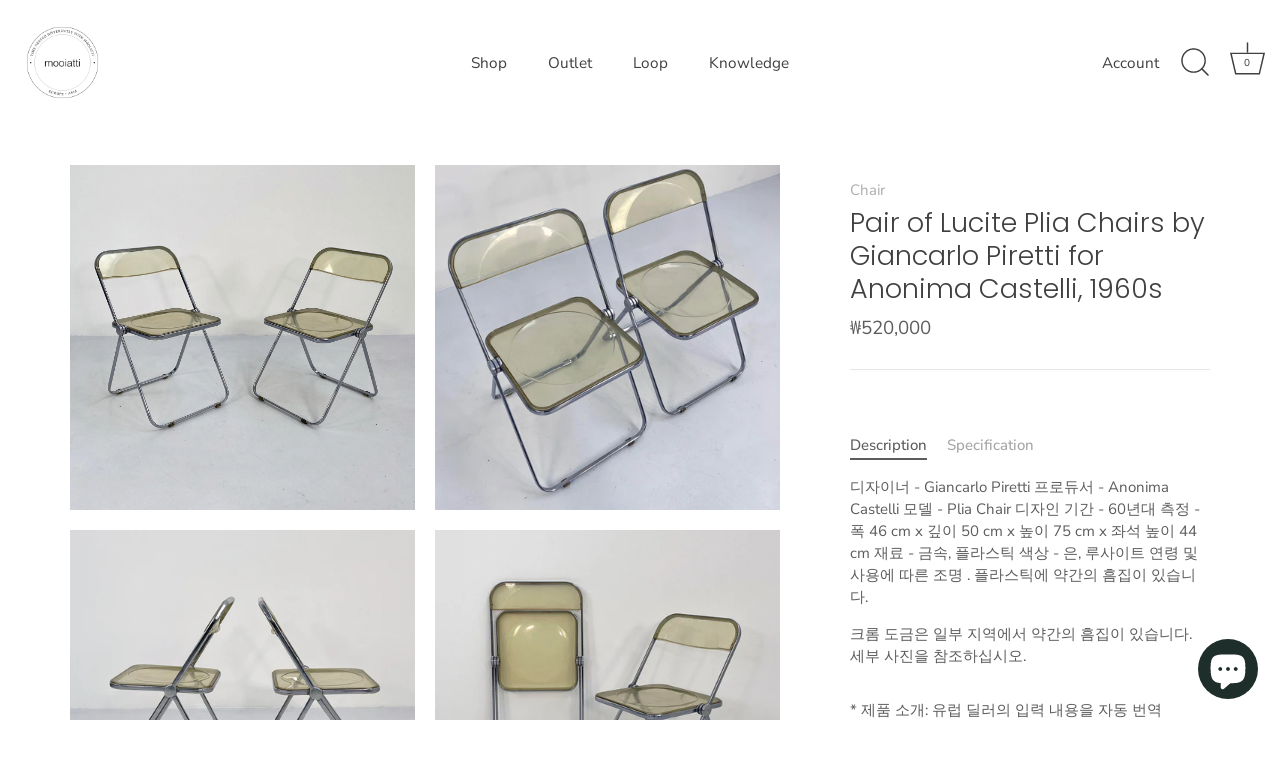

--- FILE ---
content_type: text/html; charset=utf-8
request_url: https://mooiatti.com/products/pair-of-lucite-plia-chairs-by-giancarlo-piretti-for-anonima-castelli-1960s
body_size: 36192
content:
<!doctype html>
<html class="no-js" lang="ko">
<head>
  <!-- Showcase 7.1.2 -->

  <meta charset="utf-8" />
<meta name="viewport" content="width=device-width,initial-scale=1.0" />
<meta http-equiv="X-UA-Compatible" content="IE=edge">

<link rel="preconnect" href="https://cdn.shopify.com" crossorigin>
<link rel="preconnect" href="https://fonts.shopify.com" crossorigin>
<link rel="preconnect" href="https://monorail-edge.shopifysvc.com"><link rel="preload" as="font" href="//mooiatti.com/cdn/fonts/nunito_sans/nunitosans_n4.0276fe080df0ca4e6a22d9cb55aed3ed5ba6b1da.woff2" type="font/woff2" crossorigin><link rel="preload" as="font" href="//mooiatti.com/cdn/fonts/nunito_sans/nunitosans_n4.0276fe080df0ca4e6a22d9cb55aed3ed5ba6b1da.woff2" type="font/woff2" crossorigin><link rel="preload" as="font" href="//mooiatti.com/cdn/fonts/poppins/poppins_n3.05f58335c3209cce17da4f1f1ab324ebe2982441.woff2" type="font/woff2" crossorigin><link rel="preload" as="font" href="//mooiatti.com/cdn/fonts/poppins/poppins_n6.aa29d4918bc243723d56b59572e18228ed0786f6.woff2" type="font/woff2" crossorigin><link rel="preload" href="//mooiatti.com/cdn/shop/t/36/assets/vendor.min.js?v=36987075639955835061717586127" as="script">
<link rel="preload" href="//mooiatti.com/cdn/shop/t/36/assets/theme.js?v=157237073689713580171717586127" as="script"><link rel="canonical" href="https://mooiatti.com/products/pair-of-lucite-plia-chairs-by-giancarlo-piretti-for-anonima-castelli-1960s" /><meta name="description" content="디자이너 - Giancarlo Piretti 프로듀서 - Anonima Castelli 모델 - Plia Chair 디자인 기간 - 60년대 측정 - 폭 46 cm x 깊이 50 cm x 높이 75 cm x 좌석 높이 44 cm 재료 - 금속, 플라스틱 색상 - 은, 루사이트 연령 및 사용에 따른 조명 . 플라스틱에 약간의 흠집이 있습니다. 크롬 도금은 일부 지역에서 약간의 흠집이 있습니다. 세부 사진을 참조하십시오.">
<style>
    @font-face {
  font-family: "Nunito Sans";
  font-weight: 400;
  font-style: normal;
  font-display: swap;
  src: url("//mooiatti.com/cdn/fonts/nunito_sans/nunitosans_n4.0276fe080df0ca4e6a22d9cb55aed3ed5ba6b1da.woff2") format("woff2"),
       url("//mooiatti.com/cdn/fonts/nunito_sans/nunitosans_n4.b4964bee2f5e7fd9c3826447e73afe2baad607b7.woff") format("woff");
}

    @font-face {
  font-family: "Nunito Sans";
  font-weight: 200;
  font-style: normal;
  font-display: swap;
  src: url("//mooiatti.com/cdn/fonts/nunito_sans/nunitosans_n2.45902c8620b839cb2ec1db4ab2ec1326bddc1ee8.woff2") format("woff2"),
       url("//mooiatti.com/cdn/fonts/nunito_sans/nunitosans_n2.4acfc962337c42c1bb3ee113ce70287c1214f9ec.woff") format("woff");
}

    @font-face {
  font-family: "Nunito Sans";
  font-weight: 500;
  font-style: normal;
  font-display: swap;
  src: url("//mooiatti.com/cdn/fonts/nunito_sans/nunitosans_n5.6fc0ed1feb3fc393c40619f180fc49c4d0aae0db.woff2") format("woff2"),
       url("//mooiatti.com/cdn/fonts/nunito_sans/nunitosans_n5.2c84830b46099cbcc1095f30e0957b88b914e50a.woff") format("woff");
}

    @font-face {
  font-family: "Nunito Sans";
  font-weight: 600;
  font-style: normal;
  font-display: swap;
  src: url("//mooiatti.com/cdn/fonts/nunito_sans/nunitosans_n6.6e9464eba570101a53130c8130a9e17a8eb55c21.woff2") format("woff2"),
       url("//mooiatti.com/cdn/fonts/nunito_sans/nunitosans_n6.25a0ac0c0a8a26038c7787054dd6058dfbc20fa8.woff") format("woff");
}

    @font-face {
  font-family: "Nunito Sans";
  font-weight: 700;
  font-style: normal;
  font-display: swap;
  src: url("//mooiatti.com/cdn/fonts/nunito_sans/nunitosans_n7.25d963ed46da26098ebeab731e90d8802d989fa5.woff2") format("woff2"),
       url("//mooiatti.com/cdn/fonts/nunito_sans/nunitosans_n7.d32e3219b3d2ec82285d3027bd673efc61a996c8.woff") format("woff");
}

    @font-face {
  font-family: "Nunito Sans";
  font-weight: 400;
  font-style: italic;
  font-display: swap;
  src: url("//mooiatti.com/cdn/fonts/nunito_sans/nunitosans_i4.6e408730afac1484cf297c30b0e67c86d17fc586.woff2") format("woff2"),
       url("//mooiatti.com/cdn/fonts/nunito_sans/nunitosans_i4.c9b6dcbfa43622b39a5990002775a8381942ae38.woff") format("woff");
}

    @font-face {
  font-family: "Nunito Sans";
  font-weight: 700;
  font-style: italic;
  font-display: swap;
  src: url("//mooiatti.com/cdn/fonts/nunito_sans/nunitosans_i7.8c1124729eec046a321e2424b2acf328c2c12139.woff2") format("woff2"),
       url("//mooiatti.com/cdn/fonts/nunito_sans/nunitosans_i7.af4cda04357273e0996d21184432bcb14651a64d.woff") format("woff");
}

    @font-face {
  font-family: Poppins;
  font-weight: 300;
  font-style: normal;
  font-display: swap;
  src: url("//mooiatti.com/cdn/fonts/poppins/poppins_n3.05f58335c3209cce17da4f1f1ab324ebe2982441.woff2") format("woff2"),
       url("//mooiatti.com/cdn/fonts/poppins/poppins_n3.6971368e1f131d2c8ff8e3a44a36b577fdda3ff5.woff") format("woff");
}

    @font-face {
  font-family: "Nunito Sans";
  font-weight: 400;
  font-style: normal;
  font-display: swap;
  src: url("//mooiatti.com/cdn/fonts/nunito_sans/nunitosans_n4.0276fe080df0ca4e6a22d9cb55aed3ed5ba6b1da.woff2") format("woff2"),
       url("//mooiatti.com/cdn/fonts/nunito_sans/nunitosans_n4.b4964bee2f5e7fd9c3826447e73afe2baad607b7.woff") format("woff");
}

    @font-face {
  font-family: Poppins;
  font-weight: 600;
  font-style: normal;
  font-display: swap;
  src: url("//mooiatti.com/cdn/fonts/poppins/poppins_n6.aa29d4918bc243723d56b59572e18228ed0786f6.woff2") format("woff2"),
       url("//mooiatti.com/cdn/fonts/poppins/poppins_n6.5f815d845fe073750885d5b7e619ee00e8111208.woff") format("woff");
}

  </style>

  <meta name="theme-color" content="#423f3f">

  <title>
    Pair of Lucite Plia Chairs by Giancarlo Piretti for Anonima Castelli,  &ndash; 모이아띠
  </title>

  <meta property="og:site_name" content="모이아띠">
<meta property="og:url" content="https://mooiatti.com/products/pair-of-lucite-plia-chairs-by-giancarlo-piretti-for-anonima-castelli-1960s">
<meta property="og:title" content="Pair of Lucite Plia Chairs by Giancarlo Piretti for Anonima Castelli, ">
<meta property="og:type" content="product">
<meta property="og:description" content="디자이너 - Giancarlo Piretti 프로듀서 - Anonima Castelli 모델 - Plia Chair 디자인 기간 - 60년대 측정 - 폭 46 cm x 깊이 50 cm x 높이 75 cm x 좌석 높이 44 cm 재료 - 금속, 플라스틱 색상 - 은, 루사이트 연령 및 사용에 따른 조명 . 플라스틱에 약간의 흠집이 있습니다. 크롬 도금은 일부 지역에서 약간의 흠집이 있습니다. 세부 사진을 참조하십시오."><meta property="og:image" content="http://mooiatti.com/cdn/shop/products/414f981e-bfdd-488b-bde4-926c48e64650_1200x1200.jpg?v=1652361692">
  <meta property="og:image:secure_url" content="https://mooiatti.com/cdn/shop/products/414f981e-bfdd-488b-bde4-926c48e64650_1200x1200.jpg?v=1652361692">
  <meta property="og:image:width" content="1500">
  <meta property="og:image:height" content="1500"><meta property="og:price:amount" content="520,000">
  <meta property="og:price:currency" content="KRW"><meta name="twitter:card" content="summary_large_image">
<meta name="twitter:title" content="Pair of Lucite Plia Chairs by Giancarlo Piretti for Anonima Castelli, ">
<meta name="twitter:description" content="디자이너 - Giancarlo Piretti 프로듀서 - Anonima Castelli 모델 - Plia Chair 디자인 기간 - 60년대 측정 - 폭 46 cm x 깊이 50 cm x 높이 75 cm x 좌석 높이 44 cm 재료 - 금속, 플라스틱 색상 - 은, 루사이트 연령 및 사용에 따른 조명 . 플라스틱에 약간의 흠집이 있습니다. 크롬 도금은 일부 지역에서 약간의 흠집이 있습니다. 세부 사진을 참조하십시오.">


  <style data-shopify>
    :root {
      --viewport-height: 100vh;
      --viewport-height-first-section: 100vh;
      --nav-height: 0;
    }
  </style>

  <link href="//mooiatti.com/cdn/shop/t/36/assets/styles.css?v=80482741605361286101759343208" rel="stylesheet" type="text/css" media="all" />

  <script>window.performance && window.performance.mark && window.performance.mark('shopify.content_for_header.start');</script><meta name="google-site-verification" content="oHgjJdu34-Z0W6zo3sbSQPMBU2fwz_PwX_37cr2KIfk">
<meta name="google-site-verification" content="BR0ypRBBIU2nZNq21YoZOF4XP7CssVn0LObDcsa98Jw">
<meta name="google-site-verification" content="YdI2xI2hgmJZLLni8onxXVH-DOGC6HIJkZh33hNAz7k">
<meta id="shopify-digital-wallet" name="shopify-digital-wallet" content="/51481706681/digital_wallets/dialog">
<link rel="alternate" type="application/json+oembed" href="https://mooiatti.com/products/pair-of-lucite-plia-chairs-by-giancarlo-piretti-for-anonima-castelli-1960s.oembed">
<script async="async" src="/checkouts/internal/preloads.js?locale=ko-KR"></script>
<script id="shopify-features" type="application/json">{"accessToken":"4d9290ea665bf649129ea8c7e6860796","betas":["rich-media-storefront-analytics"],"domain":"mooiatti.com","predictiveSearch":false,"shopId":51481706681,"locale":"ko"}</script>
<script>var Shopify = Shopify || {};
Shopify.shop = "mooiatti-kr.myshopify.com";
Shopify.locale = "ko";
Shopify.currency = {"active":"KRW","rate":"1.0"};
Shopify.country = "KR";
Shopify.theme = {"name":"Showcase 7.1.2","id":169085272375,"schema_name":"Showcase","schema_version":"7.1.2","theme_store_id":677,"role":"main"};
Shopify.theme.handle = "null";
Shopify.theme.style = {"id":null,"handle":null};
Shopify.cdnHost = "mooiatti.com/cdn";
Shopify.routes = Shopify.routes || {};
Shopify.routes.root = "/";</script>
<script type="module">!function(o){(o.Shopify=o.Shopify||{}).modules=!0}(window);</script>
<script>!function(o){function n(){var o=[];function n(){o.push(Array.prototype.slice.apply(arguments))}return n.q=o,n}var t=o.Shopify=o.Shopify||{};t.loadFeatures=n(),t.autoloadFeatures=n()}(window);</script>
<script id="shop-js-analytics" type="application/json">{"pageType":"product"}</script>
<script defer="defer" async type="module" src="//mooiatti.com/cdn/shopifycloud/shop-js/modules/v2/client.init-shop-cart-sync_FVTFP__S.ko.esm.js"></script>
<script defer="defer" async type="module" src="//mooiatti.com/cdn/shopifycloud/shop-js/modules/v2/chunk.common_h8xq1A_i.esm.js"></script>
<script type="module">
  await import("//mooiatti.com/cdn/shopifycloud/shop-js/modules/v2/client.init-shop-cart-sync_FVTFP__S.ko.esm.js");
await import("//mooiatti.com/cdn/shopifycloud/shop-js/modules/v2/chunk.common_h8xq1A_i.esm.js");

  window.Shopify.SignInWithShop?.initShopCartSync?.({"fedCMEnabled":true,"windoidEnabled":true});

</script>
<script>(function() {
  var isLoaded = false;
  function asyncLoad() {
    if (isLoaded) return;
    isLoaded = true;
    var urls = ["https:\/\/cdn.one.store\/javascript\/dist\/1.0\/jcr-widget.js?account_id=shopify:mooiatti-kr.myshopify.com\u0026shop=mooiatti-kr.myshopify.com","https:\/\/d1639lhkj5l89m.cloudfront.net\/js\/storefront\/uppromote.js?shop=mooiatti-kr.myshopify.com"];
    for (var i = 0; i < urls.length; i++) {
      var s = document.createElement('script');
      s.type = 'text/javascript';
      s.async = true;
      s.src = urls[i];
      var x = document.getElementsByTagName('script')[0];
      x.parentNode.insertBefore(s, x);
    }
  };
  if(window.attachEvent) {
    window.attachEvent('onload', asyncLoad);
  } else {
    window.addEventListener('load', asyncLoad, false);
  }
})();</script>
<script id="__st">var __st={"a":51481706681,"offset":32400,"reqid":"eacd653f-b308-48c6-8223-3078d5f2f127-1768905839","pageurl":"mooiatti.com\/products\/pair-of-lucite-plia-chairs-by-giancarlo-piretti-for-anonima-castelli-1960s","u":"5b9d907f11bd","p":"product","rtyp":"product","rid":7318826909881};</script>
<script>window.ShopifyPaypalV4VisibilityTracking = true;</script>
<script id="captcha-bootstrap">!function(){'use strict';const t='contact',e='account',n='new_comment',o=[[t,t],['blogs',n],['comments',n],[t,'customer']],c=[[e,'customer_login'],[e,'guest_login'],[e,'recover_customer_password'],[e,'create_customer']],r=t=>t.map((([t,e])=>`form[action*='/${t}']:not([data-nocaptcha='true']) input[name='form_type'][value='${e}']`)).join(','),a=t=>()=>t?[...document.querySelectorAll(t)].map((t=>t.form)):[];function s(){const t=[...o],e=r(t);return a(e)}const i='password',u='form_key',d=['recaptcha-v3-token','g-recaptcha-response','h-captcha-response',i],f=()=>{try{return window.sessionStorage}catch{return}},m='__shopify_v',_=t=>t.elements[u];function p(t,e,n=!1){try{const o=window.sessionStorage,c=JSON.parse(o.getItem(e)),{data:r}=function(t){const{data:e,action:n}=t;return t[m]||n?{data:e,action:n}:{data:t,action:n}}(c);for(const[e,n]of Object.entries(r))t.elements[e]&&(t.elements[e].value=n);n&&o.removeItem(e)}catch(o){console.error('form repopulation failed',{error:o})}}const l='form_type',E='cptcha';function T(t){t.dataset[E]=!0}const w=window,h=w.document,L='Shopify',v='ce_forms',y='captcha';let A=!1;((t,e)=>{const n=(g='f06e6c50-85a8-45c8-87d0-21a2b65856fe',I='https://cdn.shopify.com/shopifycloud/storefront-forms-hcaptcha/ce_storefront_forms_captcha_hcaptcha.v1.5.2.iife.js',D={infoText:'hCaptcha에 의해 보호됨',privacyText:'개인정보 보호',termsText:'약관'},(t,e,n)=>{const o=w[L][v],c=o.bindForm;if(c)return c(t,g,e,D).then(n);var r;o.q.push([[t,g,e,D],n]),r=I,A||(h.body.append(Object.assign(h.createElement('script'),{id:'captcha-provider',async:!0,src:r})),A=!0)});var g,I,D;w[L]=w[L]||{},w[L][v]=w[L][v]||{},w[L][v].q=[],w[L][y]=w[L][y]||{},w[L][y].protect=function(t,e){n(t,void 0,e),T(t)},Object.freeze(w[L][y]),function(t,e,n,w,h,L){const[v,y,A,g]=function(t,e,n){const i=e?o:[],u=t?c:[],d=[...i,...u],f=r(d),m=r(i),_=r(d.filter((([t,e])=>n.includes(e))));return[a(f),a(m),a(_),s()]}(w,h,L),I=t=>{const e=t.target;return e instanceof HTMLFormElement?e:e&&e.form},D=t=>v().includes(t);t.addEventListener('submit',(t=>{const e=I(t);if(!e)return;const n=D(e)&&!e.dataset.hcaptchaBound&&!e.dataset.recaptchaBound,o=_(e),c=g().includes(e)&&(!o||!o.value);(n||c)&&t.preventDefault(),c&&!n&&(function(t){try{if(!f())return;!function(t){const e=f();if(!e)return;const n=_(t);if(!n)return;const o=n.value;o&&e.removeItem(o)}(t);const e=Array.from(Array(32),(()=>Math.random().toString(36)[2])).join('');!function(t,e){_(t)||t.append(Object.assign(document.createElement('input'),{type:'hidden',name:u})),t.elements[u].value=e}(t,e),function(t,e){const n=f();if(!n)return;const o=[...t.querySelectorAll(`input[type='${i}']`)].map((({name:t})=>t)),c=[...d,...o],r={};for(const[a,s]of new FormData(t).entries())c.includes(a)||(r[a]=s);n.setItem(e,JSON.stringify({[m]:1,action:t.action,data:r}))}(t,e)}catch(e){console.error('failed to persist form',e)}}(e),e.submit())}));const S=(t,e)=>{t&&!t.dataset[E]&&(n(t,e.some((e=>e===t))),T(t))};for(const o of['focusin','change'])t.addEventListener(o,(t=>{const e=I(t);D(e)&&S(e,y())}));const B=e.get('form_key'),M=e.get(l),P=B&&M;t.addEventListener('DOMContentLoaded',(()=>{const t=y();if(P)for(const e of t)e.elements[l].value===M&&p(e,B);[...new Set([...A(),...v().filter((t=>'true'===t.dataset.shopifyCaptcha))])].forEach((e=>S(e,t)))}))}(h,new URLSearchParams(w.location.search),n,t,e,['guest_login'])})(!0,!0)}();</script>
<script integrity="sha256-4kQ18oKyAcykRKYeNunJcIwy7WH5gtpwJnB7kiuLZ1E=" data-source-attribution="shopify.loadfeatures" defer="defer" src="//mooiatti.com/cdn/shopifycloud/storefront/assets/storefront/load_feature-a0a9edcb.js" crossorigin="anonymous"></script>
<script data-source-attribution="shopify.dynamic_checkout.dynamic.init">var Shopify=Shopify||{};Shopify.PaymentButton=Shopify.PaymentButton||{isStorefrontPortableWallets:!0,init:function(){window.Shopify.PaymentButton.init=function(){};var t=document.createElement("script");t.src="https://mooiatti.com/cdn/shopifycloud/portable-wallets/latest/portable-wallets.ko.js",t.type="module",document.head.appendChild(t)}};
</script>
<script data-source-attribution="shopify.dynamic_checkout.buyer_consent">
  function portableWalletsHideBuyerConsent(e){var t=document.getElementById("shopify-buyer-consent"),n=document.getElementById("shopify-subscription-policy-button");t&&n&&(t.classList.add("hidden"),t.setAttribute("aria-hidden","true"),n.removeEventListener("click",e))}function portableWalletsShowBuyerConsent(e){var t=document.getElementById("shopify-buyer-consent"),n=document.getElementById("shopify-subscription-policy-button");t&&n&&(t.classList.remove("hidden"),t.removeAttribute("aria-hidden"),n.addEventListener("click",e))}window.Shopify?.PaymentButton&&(window.Shopify.PaymentButton.hideBuyerConsent=portableWalletsHideBuyerConsent,window.Shopify.PaymentButton.showBuyerConsent=portableWalletsShowBuyerConsent);
</script>
<script>
  function portableWalletsCleanup(e){e&&e.src&&console.error("Failed to load portable wallets script "+e.src);var t=document.querySelectorAll("shopify-accelerated-checkout .shopify-payment-button__skeleton, shopify-accelerated-checkout-cart .wallet-cart-button__skeleton"),e=document.getElementById("shopify-buyer-consent");for(let e=0;e<t.length;e++)t[e].remove();e&&e.remove()}function portableWalletsNotLoadedAsModule(e){e instanceof ErrorEvent&&"string"==typeof e.message&&e.message.includes("import.meta")&&"string"==typeof e.filename&&e.filename.includes("portable-wallets")&&(window.removeEventListener("error",portableWalletsNotLoadedAsModule),window.Shopify.PaymentButton.failedToLoad=e,"loading"===document.readyState?document.addEventListener("DOMContentLoaded",window.Shopify.PaymentButton.init):window.Shopify.PaymentButton.init())}window.addEventListener("error",portableWalletsNotLoadedAsModule);
</script>

<script type="module" src="https://mooiatti.com/cdn/shopifycloud/portable-wallets/latest/portable-wallets.ko.js" onError="portableWalletsCleanup(this)" crossorigin="anonymous"></script>
<script nomodule>
  document.addEventListener("DOMContentLoaded", portableWalletsCleanup);
</script>

<link id="shopify-accelerated-checkout-styles" rel="stylesheet" media="screen" href="https://mooiatti.com/cdn/shopifycloud/portable-wallets/latest/accelerated-checkout-backwards-compat.css" crossorigin="anonymous">
<style id="shopify-accelerated-checkout-cart">
        #shopify-buyer-consent {
  margin-top: 1em;
  display: inline-block;
  width: 100%;
}

#shopify-buyer-consent.hidden {
  display: none;
}

#shopify-subscription-policy-button {
  background: none;
  border: none;
  padding: 0;
  text-decoration: underline;
  font-size: inherit;
  cursor: pointer;
}

#shopify-subscription-policy-button::before {
  box-shadow: none;
}

      </style>

<script>window.performance && window.performance.mark && window.performance.mark('shopify.content_for_header.end');</script>

  <script>
    document.documentElement.className = document.documentElement.className.replace('no-js', 'js');
    window.theme = window.theme || {};
    
      theme.money_format_with_code_preference = "₩{{amount_no_decimals}}";
    
    theme.money_format = "₩{{amount_no_decimals}}";
    theme.money_container = '.theme-money';
    theme.strings = {
      previous: "Previous",
      next: "Next",
      close: "Close",
      addressError: "Error looking up that address",
      addressNoResults: "No results for that address",
      addressQueryLimit: "You have exceeded the Google API usage limit. Consider upgrading to a \u003ca href=\"https:\/\/developers.google.com\/maps\/premium\/usage-limits\"\u003ePremium Plan\u003c\/a\u003e.",
      authError: "There was a problem authenticating your Google Maps API Key.",
      back: "Back",
      cartConfirmation: "이용 약관에 동의 하신 후 진행해 주세요.",
      loadMore: "Load more",
      infiniteScrollNoMore: "No more results",
      priceNonExistent: "Unavailable",
      buttonDefault: "Add to Cart",
      buttonPreorder: "Translation missing: ko.products.product.preorder",
      buttonNoStock: "Out of stock",
      buttonNoVariant: "Unavailable",
      variantNoStock: "Sold out",
      unitPriceSeparator: "\/",
      colorBoxPrevious: "Previous",
      colorBoxNext: "Next",
      colorBoxClose: "Close",
      navigateHome: "Home",
      productAddingToCart: "Adding",
      productAddedToCart: "Added to cart",
      popupWasAdded: "was added to your cart",
      popupCheckout: "Checkout",
      popupContinueShopping: "Continue shopping",
      onlyXLeft: "[[ quantity ]] in stock",
      priceSoldOut: "Sold Out",
      inventoryLowStock: "Translation missing: ko.products.labels.low_stock",
      inventoryInStock: "Translation missing: ko.products.labels.in_stock",
      loading: "Loading...",
      viewCart: "View cart",
      page: "Page {{ page }}",
      imageSlider: "Image slider",
      clearAll: "Clear all"
    };
    theme.routes = {
      root_url: '/',
      cart_url: '/cart',
      cart_add_url: '/cart/add',
      cart_change_url: '/cart/change',
      cart_update_url: '/cart/update.js',
      checkout: '/checkout'
    };
    theme.settings = {
      animationEnabledDesktop: true,
      animationEnabledMobile: false
    };

    theme.checkViewportFillers = function(){
      var toggleState = false;
      var elPageContent = document.getElementById('page-content');
      if(elPageContent) {
        var elOverlapSection = elPageContent.querySelector('.header-overlap-section');
        if (elOverlapSection) {
          var padding = parseInt(getComputedStyle(elPageContent).getPropertyValue('padding-top'));
          toggleState = ((Math.round(elOverlapSection.offsetTop) - padding) === 0);
        }
      }
      if(toggleState) {
        document.getElementsByTagName('body')[0].classList.add('header-section-overlap');
      } else {
        document.getElementsByTagName('body')[0].classList.remove('header-section-overlap');
      }
    };

    theme.assessAltLogo = function(){
      var elsOverlappers = document.querySelectorAll('.needs-alt-logo');
      var useAltLogo = false;
      if(elsOverlappers.length) {
        var elSiteControl = document.querySelector('#site-control');
        var elSiteControlInner = document.querySelector('#site-control .site-control__inner');
        var headerMid = elSiteControlInner.offsetTop + elSiteControl.offsetTop + elSiteControlInner.offsetHeight / 2;
        Array.prototype.forEach.call(elsOverlappers, function(el, i){
          var thisTop = el.getBoundingClientRect().top;
          var thisBottom = thisTop + el.offsetHeight;
          if(headerMid > thisTop && headerMid < thisBottom) {
            useAltLogo = true;
            return false;
          }
        });
      }
      if(useAltLogo) {
        document.getElementsByTagName('body')[0].classList.add('use-alt-logo');
      } else {
        document.getElementsByTagName('body')[0].classList.remove('use-alt-logo');
      }
    };
  </script>
<!-- BEGIN app block: shopify://apps/o-request-a-quote/blocks/omgrfq_script/5f4ac0e6-8a57-4f3d-853e-0194eab86273 --><script
  id="omgrfq-script"
  type='text/javascript'
  data-type="custom">
    if ((typeof window.jQuery === 'undefined')) {<!-- BEGIN app snippet: omg-jquery -->
    (function(){"use strict";var C=document,D=window,st=C.documentElement,L=C.createElement.bind(C),ft=L("div"),q=L("table"),Mt=L("tbody"),ot=L("tr"),H=Array.isArray,S=Array.prototype,Dt=S.concat,U=S.filter,at=S.indexOf,ct=S.map,Bt=S.push,ht=S.slice,z=S.some,_t=S.splice,Pt=/^#(?:[\w-]|\\.|[^\x00-\xa0])*$/,Ht=/^\.(?:[\w-]|\\.|[^\x00-\xa0])*$/,$t=/<.+>/,jt=/^\w+$/;function J(t,n){var r=It(n);return!t||!r&&!A(n)&&!c(n)?[]:!r&&Ht.test(t)?n.getElementsByClassName(t.slice(1).replace(/\\/g,"")):!r&&jt.test(t)?n.getElementsByTagName(t):n.querySelectorAll(t)}var dt=function(){function t(n,r){if(n){if(Y(n))return n;var i=n;if(g(n)){var e=r||C;if(i=Pt.test(n)&&A(e)?e.getElementById(n.slice(1).replace(/\\/g,"")):$t.test(n)?yt(n):Y(e)?e.find(n):g(e)?o(e).find(n):J(n,e),!i)return}else if(O(n))return this.ready(n);(i.nodeType||i===D)&&(i=[i]),this.length=i.length;for(var s=0,f=this.length;s<f;s++)this[s]=i[s]}}return t.prototype.init=function(n,r){return new t(n,r)},t}(),u=dt.prototype,o=u.init;o.fn=o.prototype=u,u.length=0,u.splice=_t,typeof Symbol=="function"&&(u[Symbol.iterator]=S[Symbol.iterator]);function Y(t){return t instanceof dt}function B(t){return!!t&&t===t.window}function A(t){return!!t&&t.nodeType===9}function It(t){return!!t&&t.nodeType===11}function c(t){return!!t&&t.nodeType===1}function Ft(t){return!!t&&t.nodeType===3}function Wt(t){return typeof t=="boolean"}function O(t){return typeof t=="function"}function g(t){return typeof t=="string"}function v(t){return t===void 0}function P(t){return t===null}function lt(t){return!isNaN(parseFloat(t))&&isFinite(t)}function G(t){if(typeof t!="object"||t===null)return!1;var n=Object.getPrototypeOf(t);return n===null||n===Object.prototype}o.isWindow=B,o.isFunction=O,o.isArray=H,o.isNumeric=lt,o.isPlainObject=G;function d(t,n,r){if(r){for(var i=t.length;i--;)if(n.call(t[i],i,t[i])===!1)return t}else if(G(t))for(var e=Object.keys(t),i=0,s=e.length;i<s;i++){var f=e[i];if(n.call(t[f],f,t[f])===!1)return t}else for(var i=0,s=t.length;i<s;i++)if(n.call(t[i],i,t[i])===!1)return t;return t}o.each=d,u.each=function(t){return d(this,t)},u.empty=function(){return this.each(function(t,n){for(;n.firstChild;)n.removeChild(n.firstChild)})};var qt=/\S+/g;function j(t){return g(t)?t.match(qt)||[]:[]}u.toggleClass=function(t,n){var r=j(t),i=!v(n);return this.each(function(e,s){c(s)&&d(r,function(f,a){i?n?s.classList.add(a):s.classList.remove(a):s.classList.toggle(a)})})},u.addClass=function(t){return this.toggleClass(t,!0)},u.removeAttr=function(t){var n=j(t);return this.each(function(r,i){c(i)&&d(n,function(e,s){i.removeAttribute(s)})})};function Ut(t,n){if(t){if(g(t)){if(arguments.length<2){if(!this[0]||!c(this[0]))return;var r=this[0].getAttribute(t);return P(r)?void 0:r}return v(n)?this:P(n)?this.removeAttr(t):this.each(function(e,s){c(s)&&s.setAttribute(t,n)})}for(var i in t)this.attr(i,t[i]);return this}}u.attr=Ut,u.removeClass=function(t){return arguments.length?this.toggleClass(t,!1):this.attr("class","")},u.hasClass=function(t){return!!t&&z.call(this,function(n){return c(n)&&n.classList.contains(t)})},u.get=function(t){return v(t)?ht.call(this):(t=Number(t),this[t<0?t+this.length:t])},u.eq=function(t){return o(this.get(t))},u.first=function(){return this.eq(0)},u.last=function(){return this.eq(-1)};function zt(t){return v(t)?this.get().map(function(n){return c(n)||Ft(n)?n.textContent:""}).join(""):this.each(function(n,r){c(r)&&(r.textContent=t)})}u.text=zt;function T(t,n,r){if(c(t)){var i=D.getComputedStyle(t,null);return r?i.getPropertyValue(n)||void 0:i[n]||t.style[n]}}function E(t,n){return parseInt(T(t,n),10)||0}function gt(t,n){return E(t,"border".concat(n?"Left":"Top","Width"))+E(t,"padding".concat(n?"Left":"Top"))+E(t,"padding".concat(n?"Right":"Bottom"))+E(t,"border".concat(n?"Right":"Bottom","Width"))}var X={};function Jt(t){if(X[t])return X[t];var n=L(t);C.body.insertBefore(n,null);var r=T(n,"display");return C.body.removeChild(n),X[t]=r!=="none"?r:"block"}function vt(t){return T(t,"display")==="none"}function pt(t,n){var r=t&&(t.matches||t.webkitMatchesSelector||t.msMatchesSelector);return!!r&&!!n&&r.call(t,n)}function I(t){return g(t)?function(n,r){return pt(r,t)}:O(t)?t:Y(t)?function(n,r){return t.is(r)}:t?function(n,r){return r===t}:function(){return!1}}u.filter=function(t){var n=I(t);return o(U.call(this,function(r,i){return n.call(r,i,r)}))};function x(t,n){return n?t.filter(n):t}u.detach=function(t){return x(this,t).each(function(n,r){r.parentNode&&r.parentNode.removeChild(r)}),this};var Yt=/^\s*<(\w+)[^>]*>/,Gt=/^<(\w+)\s*\/?>(?:<\/\1>)?$/,mt={"*":ft,tr:Mt,td:ot,th:ot,thead:q,tbody:q,tfoot:q};function yt(t){if(!g(t))return[];if(Gt.test(t))return[L(RegExp.$1)];var n=Yt.test(t)&&RegExp.$1,r=mt[n]||mt["*"];return r.innerHTML=t,o(r.childNodes).detach().get()}o.parseHTML=yt,u.has=function(t){var n=g(t)?function(r,i){return J(t,i).length}:function(r,i){return i.contains(t)};return this.filter(n)},u.not=function(t){var n=I(t);return this.filter(function(r,i){return(!g(t)||c(i))&&!n.call(i,r,i)})};function R(t,n,r,i){for(var e=[],s=O(n),f=i&&I(i),a=0,y=t.length;a<y;a++)if(s){var h=n(t[a]);h.length&&Bt.apply(e,h)}else for(var p=t[a][n];p!=null&&!(i&&f(-1,p));)e.push(p),p=r?p[n]:null;return e}function bt(t){return t.multiple&&t.options?R(U.call(t.options,function(n){return n.selected&&!n.disabled&&!n.parentNode.disabled}),"value"):t.value||""}function Xt(t){return arguments.length?this.each(function(n,r){var i=r.multiple&&r.options;if(i||Ot.test(r.type)){var e=H(t)?ct.call(t,String):P(t)?[]:[String(t)];i?d(r.options,function(s,f){f.selected=e.indexOf(f.value)>=0},!0):r.checked=e.indexOf(r.value)>=0}else r.value=v(t)||P(t)?"":t}):this[0]&&bt(this[0])}u.val=Xt,u.is=function(t){var n=I(t);return z.call(this,function(r,i){return n.call(r,i,r)})},o.guid=1;function w(t){return t.length>1?U.call(t,function(n,r,i){return at.call(i,n)===r}):t}o.unique=w,u.add=function(t,n){return o(w(this.get().concat(o(t,n).get())))},u.children=function(t){return x(o(w(R(this,function(n){return n.children}))),t)},u.parent=function(t){return x(o(w(R(this,"parentNode"))),t)},u.index=function(t){var n=t?o(t)[0]:this[0],r=t?this:o(n).parent().children();return at.call(r,n)},u.closest=function(t){var n=this.filter(t);if(n.length)return n;var r=this.parent();return r.length?r.closest(t):n},u.siblings=function(t){return x(o(w(R(this,function(n){return o(n).parent().children().not(n)}))),t)},u.find=function(t){return o(w(R(this,function(n){return J(t,n)})))};var Kt=/^\s*<!(?:\[CDATA\[|--)|(?:\]\]|--)>\s*$/g,Qt=/^$|^module$|\/(java|ecma)script/i,Vt=["type","src","nonce","noModule"];function Zt(t,n){var r=o(t);r.filter("script").add(r.find("script")).each(function(i,e){if(Qt.test(e.type)&&st.contains(e)){var s=L("script");s.text=e.textContent.replace(Kt,""),d(Vt,function(f,a){e[a]&&(s[a]=e[a])}),n.head.insertBefore(s,null),n.head.removeChild(s)}})}function kt(t,n,r,i,e){i?t.insertBefore(n,r?t.firstChild:null):t.nodeName==="HTML"?t.parentNode.replaceChild(n,t):t.parentNode.insertBefore(n,r?t:t.nextSibling),e&&Zt(n,t.ownerDocument)}function N(t,n,r,i,e,s,f,a){return d(t,function(y,h){d(o(h),function(p,M){d(o(n),function(b,W){var rt=r?M:W,it=r?W:M,m=r?p:b;kt(rt,m?it.cloneNode(!0):it,i,e,!m)},a)},f)},s),n}u.after=function(){return N(arguments,this,!1,!1,!1,!0,!0)},u.append=function(){return N(arguments,this,!1,!1,!0)};function tn(t){if(!arguments.length)return this[0]&&this[0].innerHTML;if(v(t))return this;var n=/<script[\s>]/.test(t);return this.each(function(r,i){c(i)&&(n?o(i).empty().append(t):i.innerHTML=t)})}u.html=tn,u.appendTo=function(t){return N(arguments,this,!0,!1,!0)},u.wrapInner=function(t){return this.each(function(n,r){var i=o(r),e=i.contents();e.length?e.wrapAll(t):i.append(t)})},u.before=function(){return N(arguments,this,!1,!0)},u.wrapAll=function(t){for(var n=o(t),r=n[0];r.children.length;)r=r.firstElementChild;return this.first().before(n),this.appendTo(r)},u.wrap=function(t){return this.each(function(n,r){var i=o(t)[0];o(r).wrapAll(n?i.cloneNode(!0):i)})},u.insertAfter=function(t){return N(arguments,this,!0,!1,!1,!1,!1,!0)},u.insertBefore=function(t){return N(arguments,this,!0,!0)},u.prepend=function(){return N(arguments,this,!1,!0,!0,!0,!0)},u.prependTo=function(t){return N(arguments,this,!0,!0,!0,!1,!1,!0)},u.contents=function(){return o(w(R(this,function(t){return t.tagName==="IFRAME"?[t.contentDocument]:t.tagName==="TEMPLATE"?t.content.childNodes:t.childNodes})))},u.next=function(t,n,r){return x(o(w(R(this,"nextElementSibling",n,r))),t)},u.nextAll=function(t){return this.next(t,!0)},u.nextUntil=function(t,n){return this.next(n,!0,t)},u.parents=function(t,n){return x(o(w(R(this,"parentElement",!0,n))),t)},u.parentsUntil=function(t,n){return this.parents(n,t)},u.prev=function(t,n,r){return x(o(w(R(this,"previousElementSibling",n,r))),t)},u.prevAll=function(t){return this.prev(t,!0)},u.prevUntil=function(t,n){return this.prev(n,!0,t)},u.map=function(t){return o(Dt.apply([],ct.call(this,function(n,r){return t.call(n,r,n)})))},u.clone=function(){return this.map(function(t,n){return n.cloneNode(!0)})},u.offsetParent=function(){return this.map(function(t,n){for(var r=n.offsetParent;r&&T(r,"position")==="static";)r=r.offsetParent;return r||st})},u.slice=function(t,n){return o(ht.call(this,t,n))};var nn=/-([a-z])/g;function K(t){return t.replace(nn,function(n,r){return r.toUpperCase()})}u.ready=function(t){var n=function(){return setTimeout(t,0,o)};return C.readyState!=="loading"?n():C.addEventListener("DOMContentLoaded",n),this},u.unwrap=function(){return this.parent().each(function(t,n){if(n.tagName!=="BODY"){var r=o(n);r.replaceWith(r.children())}}),this},u.offset=function(){var t=this[0];if(t){var n=t.getBoundingClientRect();return{top:n.top+D.pageYOffset,left:n.left+D.pageXOffset}}},u.position=function(){var t=this[0];if(t){var n=T(t,"position")==="fixed",r=n?t.getBoundingClientRect():this.offset();if(!n){for(var i=t.ownerDocument,e=t.offsetParent||i.documentElement;(e===i.body||e===i.documentElement)&&T(e,"position")==="static";)e=e.parentNode;if(e!==t&&c(e)){var s=o(e).offset();r.top-=s.top+E(e,"borderTopWidth"),r.left-=s.left+E(e,"borderLeftWidth")}}return{top:r.top-E(t,"marginTop"),left:r.left-E(t,"marginLeft")}}};var Et={class:"className",contenteditable:"contentEditable",for:"htmlFor",readonly:"readOnly",maxlength:"maxLength",tabindex:"tabIndex",colspan:"colSpan",rowspan:"rowSpan",usemap:"useMap"};u.prop=function(t,n){if(t){if(g(t))return t=Et[t]||t,arguments.length<2?this[0]&&this[0][t]:this.each(function(i,e){e[t]=n});for(var r in t)this.prop(r,t[r]);return this}},u.removeProp=function(t){return this.each(function(n,r){delete r[Et[t]||t]})};var rn=/^--/;function Q(t){return rn.test(t)}var V={},en=ft.style,un=["webkit","moz","ms"];function sn(t,n){if(n===void 0&&(n=Q(t)),n)return t;if(!V[t]){var r=K(t),i="".concat(r[0].toUpperCase()).concat(r.slice(1)),e="".concat(r," ").concat(un.join("".concat(i," "))).concat(i).split(" ");d(e,function(s,f){if(f in en)return V[t]=f,!1})}return V[t]}var fn={animationIterationCount:!0,columnCount:!0,flexGrow:!0,flexShrink:!0,fontWeight:!0,gridArea:!0,gridColumn:!0,gridColumnEnd:!0,gridColumnStart:!0,gridRow:!0,gridRowEnd:!0,gridRowStart:!0,lineHeight:!0,opacity:!0,order:!0,orphans:!0,widows:!0,zIndex:!0};function wt(t,n,r){return r===void 0&&(r=Q(t)),!r&&!fn[t]&&lt(n)?"".concat(n,"px"):n}function on(t,n){if(g(t)){var r=Q(t);return t=sn(t,r),arguments.length<2?this[0]&&T(this[0],t,r):t?(n=wt(t,n,r),this.each(function(e,s){c(s)&&(r?s.style.setProperty(t,n):s.style[t]=n)})):this}for(var i in t)this.css(i,t[i]);return this}u.css=on;function Ct(t,n){try{return t(n)}catch{return n}}var an=/^\s+|\s+$/;function St(t,n){var r=t.dataset[n]||t.dataset[K(n)];return an.test(r)?r:Ct(JSON.parse,r)}function cn(t,n,r){r=Ct(JSON.stringify,r),t.dataset[K(n)]=r}function hn(t,n){if(!t){if(!this[0])return;var r={};for(var i in this[0].dataset)r[i]=St(this[0],i);return r}if(g(t))return arguments.length<2?this[0]&&St(this[0],t):v(n)?this:this.each(function(e,s){cn(s,t,n)});for(var i in t)this.data(i,t[i]);return this}u.data=hn;function Tt(t,n){var r=t.documentElement;return Math.max(t.body["scroll".concat(n)],r["scroll".concat(n)],t.body["offset".concat(n)],r["offset".concat(n)],r["client".concat(n)])}d([!0,!1],function(t,n){d(["Width","Height"],function(r,i){var e="".concat(n?"outer":"inner").concat(i);u[e]=function(s){if(this[0])return B(this[0])?n?this[0]["inner".concat(i)]:this[0].document.documentElement["client".concat(i)]:A(this[0])?Tt(this[0],i):this[0]["".concat(n?"offset":"client").concat(i)]+(s&&n?E(this[0],"margin".concat(r?"Top":"Left"))+E(this[0],"margin".concat(r?"Bottom":"Right")):0)}})}),d(["Width","Height"],function(t,n){var r=n.toLowerCase();u[r]=function(i){if(!this[0])return v(i)?void 0:this;if(!arguments.length)return B(this[0])?this[0].document.documentElement["client".concat(n)]:A(this[0])?Tt(this[0],n):this[0].getBoundingClientRect()[r]-gt(this[0],!t);var e=parseInt(i,10);return this.each(function(s,f){if(c(f)){var a=T(f,"boxSizing");f.style[r]=wt(r,e+(a==="border-box"?gt(f,!t):0))}})}});var Rt="___cd";u.toggle=function(t){return this.each(function(n,r){if(c(r)){var i=vt(r),e=v(t)?i:t;e?(r.style.display=r[Rt]||"",vt(r)&&(r.style.display=Jt(r.tagName))):i||(r[Rt]=T(r,"display"),r.style.display="none")}})},u.hide=function(){return this.toggle(!1)},u.show=function(){return this.toggle(!0)};var xt="___ce",Z=".",k={focus:"focusin",blur:"focusout"},Nt={mouseenter:"mouseover",mouseleave:"mouseout"},dn=/^(mouse|pointer|contextmenu|drag|drop|click|dblclick)/i;function tt(t){return Nt[t]||k[t]||t}function nt(t){var n=t.split(Z);return[n[0],n.slice(1).sort()]}u.trigger=function(t,n){if(g(t)){var r=nt(t),i=r[0],e=r[1],s=tt(i);if(!s)return this;var f=dn.test(s)?"MouseEvents":"HTMLEvents";t=C.createEvent(f),t.initEvent(s,!0,!0),t.namespace=e.join(Z),t.___ot=i}t.___td=n;var a=t.___ot in k;return this.each(function(y,h){a&&O(h[t.___ot])&&(h["___i".concat(t.type)]=!0,h[t.___ot](),h["___i".concat(t.type)]=!1),h.dispatchEvent(t)})};function Lt(t){return t[xt]=t[xt]||{}}function ln(t,n,r,i,e){var s=Lt(t);s[n]=s[n]||[],s[n].push([r,i,e]),t.addEventListener(n,e)}function At(t,n){return!n||!z.call(n,function(r){return t.indexOf(r)<0})}function F(t,n,r,i,e){var s=Lt(t);if(n)s[n]&&(s[n]=s[n].filter(function(f){var a=f[0],y=f[1],h=f[2];if(e&&h.guid!==e.guid||!At(a,r)||i&&i!==y)return!0;t.removeEventListener(n,h)}));else for(n in s)F(t,n,r,i,e)}u.off=function(t,n,r){var i=this;if(v(t))this.each(function(s,f){!c(f)&&!A(f)&&!B(f)||F(f)});else if(g(t))O(n)&&(r=n,n=""),d(j(t),function(s,f){var a=nt(f),y=a[0],h=a[1],p=tt(y);i.each(function(M,b){!c(b)&&!A(b)&&!B(b)||F(b,p,h,n,r)})});else for(var e in t)this.off(e,t[e]);return this},u.remove=function(t){return x(this,t).detach().off(),this},u.replaceWith=function(t){return this.before(t).remove()},u.replaceAll=function(t){return o(t).replaceWith(this),this};function gn(t,n,r,i,e){var s=this;if(!g(t)){for(var f in t)this.on(f,n,r,t[f],e);return this}return g(n)||(v(n)||P(n)?n="":v(r)?(r=n,n=""):(i=r,r=n,n="")),O(i)||(i=r,r=void 0),i?(d(j(t),function(a,y){var h=nt(y),p=h[0],M=h[1],b=tt(p),W=p in Nt,rt=p in k;b&&s.each(function(it,m){if(!(!c(m)&&!A(m)&&!B(m))){var et=function(l){if(l.target["___i".concat(l.type)])return l.stopImmediatePropagation();if(!(l.namespace&&!At(M,l.namespace.split(Z)))&&!(!n&&(rt&&(l.target!==m||l.___ot===b)||W&&l.relatedTarget&&m.contains(l.relatedTarget)))){var ut=m;if(n){for(var _=l.target;!pt(_,n);)if(_===m||(_=_.parentNode,!_))return;ut=_}Object.defineProperty(l,"currentTarget",{configurable:!0,get:function(){return ut}}),Object.defineProperty(l,"delegateTarget",{configurable:!0,get:function(){return m}}),Object.defineProperty(l,"data",{configurable:!0,get:function(){return r}});var bn=i.call(ut,l,l.___td);e&&F(m,b,M,n,et),bn===!1&&(l.preventDefault(),l.stopPropagation())}};et.guid=i.guid=i.guid||o.guid++,ln(m,b,M,n,et)}})}),this):this}u.on=gn;function vn(t,n,r,i){return this.on(t,n,r,i,!0)}u.one=vn;var pn=/\r?\n/g;function mn(t,n){return"&".concat(encodeURIComponent(t),"=").concat(encodeURIComponent(n.replace(pn,`\r
    `)))}var yn=/file|reset|submit|button|image/i,Ot=/radio|checkbox/i;u.serialize=function(){var t="";return this.each(function(n,r){d(r.elements||[r],function(i,e){if(!(e.disabled||!e.name||e.tagName==="FIELDSET"||yn.test(e.type)||Ot.test(e.type)&&!e.checked)){var s=bt(e);if(!v(s)){var f=H(s)?s:[s];d(f,function(a,y){t+=mn(e.name,y)})}}})}),t.slice(1)},typeof exports<"u"?module.exports=o:D.cash=o})();
<!-- END app snippet -->// app
        window.OMGJquery = window.cash
    } else {
        window.OMGJquery = window.jQuery
    }

    var OMGRFQConfigs = {};
    var omgrfq_productCollection = [];
    var OMGRFQ_localization = {
        language: {
            iso_code: "ko",
            name: "한국어",
        }
    };
    window.OMGIsUsingMigrate = true;
    var countAppendPrice = 0
    let OMGRFQB2bSettings = {}<!-- BEGIN app snippet: omgrfq_classDefinePosition -->
function getElementsCollectionsPage() {
    const selectors = [
        ".grid__item--collection-template",
        ".grid--uniform .grid__item > .grid-product__content",
        ".card-list .card-list__column .card",
        ".grid-uniform .grid__item",
        ".grid-uniform .grid-item",
        ".collage-grid__row .grid-product",
        ".product-card .product-card__content",
        ".card-wrapper .card > .card__content",
        ".card-wrapper > .card-information",
        ".product__grid-item .product-wrap",
        ".productgrid--items .productgrid--item",
        ".product-block > .product-block__inner",
        ".list-item.product-list-item",
        ".product-block .block-inner",
        ".product-list--collection .product-item",
        "#main-collection-product-grid [class^='#column']",
        ".collection-grid .grid-product",
        '.grid--uniform .grid__item',
        '.main-content .grid .grid__item.four-fifths',
        '.ecom-collection__product-item',
        '.modal-content > .product--outer',
    ]

    return selectors.join(',')
}

function OMGQuotesPriceClass() {
    const selectors = [
        'product-price .price',
        '#productPrice-product-template',
        '.modal_price',
        '.product-form--price-wrapper',
        '.product-single__price',
        '.product_single_price',
        '.product-single__price-product-template',
        '.product-pricing',
        '.product__price-container',
        '.product--price',
        '.product-price',
        '.product-prices',
        '.product__price',
        '.price-box',
        '.price-container',
        '.price-list',
        '.product-detail .price-area',
        '.price_outer',
        '#product-price',
        '.price_range',
        '.detail-price',
        '.product-single__form-price',
        '.data-price-wrapper',
        ".priceProduct",
        "#ProductPrice",
        ".product-single__meta-list",
        ".product-single__prices",
        ".ProductMeta__PriceList",
        ".tt-price",
        '.single_product__price',
        '.pricearea',
        '.product-item-caption-price',
        '.product--price-wrapper',
        '.product-card__price',
        '.product-card__availability',
        '.productitem--price',
        '.boost-pfs-filter-product-item-price',
        '.price_wrapper',
        '.product-list-item-price',
        '.grid-product__price',
        '.product_price',
        '.grid-product__price-wrap',
        '.product-item__price',
        '.price-product',
        '.product-price__price',
        '.product-item__price-wrapper',
        '.product__prices',
        '.product-item--price',
        '.grid-link__meta',
        '.list-meta',
        '.ProductItem .ProductItem__PriceList',
        '.product-item__price-list',
        '.product-thumb-caption-price',
        '.product-card__price-wrapper',
        '.card__price',
        '.card__availability',
        "#main-collection-product-grid [class^='#product-card-price']",
        '.grid__item span[itemprop="price"]',
        '.f\\:product-single__block-product-price',
        '.ecom-product-single__price',
        '.ecom-collection__product-prices',
        '.productitem--price',
        '.modal_price',
        '.variant-item__quantity .quantity.cart-quantity',
        '.variant-item__price .price',
        '.variant-item__totals .price',
        '.totals__product-total',
        '.product-form-installment',
        '.product-pricing',
        '.t4s-product-price',
        '.prices',
        '.price',
    ];

    return selectors.join(",");
}

function OMGQuotesTitleClass() {
    const selectors = [
        '.product-single__title',
        '.product-title',
        '.product-single h2',
        '.product-name',
        '.product__heading',
        '.product-header',
        '.detail-info h1',
        '#product-description h1',
        '.product__title',
        '.product-meta__title',
        '#productInfo-product h1',
        '.product-detail .title',
        '.section_title',
        '.product-info-inner h1.page-heading',
        '.product_title',
        '.product_name',
        '.ProductMeta__Title',
        '.tt-title',
        '.single_product__title',
        '.product-item-caption-title',
        '.section__title',
        '.f\\:product-single__block-product-title',
        '.ecom-product__heading',
        '.product-item__title',
        '.product-details_title',
        '.item-title',
        '.view-product-title+div h1',
        '.product-information h1',
        '.shopify-product-form',
    ];

    return selectors.join(',');
}

function OMGQuotesDescriptionClass() {
    const selectors = [
        'rte-formatter',
        '.product-single__description',
        '.short-description',
        '.product-description',
        '.description',
        '.short-des',
        '.product-details__description',
        '.product-desc',
        '#product-description .rte',
        '.product__description',
        '.product_description',
        '.product-block-list__item--description',
        '.tabs__product-page',
        '.pr_short_des',
        '.product-single__desc',
        '.product-tabs',
        '.site-box-content .rte',
        '.product-simple-tab',
        '.product_section .description',
        '.ProductMeta__Description',
        '.tt-collapse-block',
        '.product-single .detail-bottom',
        '.short-description-detail',
        '.dt-sc-tabs-container',
        '.product-thumbnail__price',
        '.collapsibles-wrapper',
        '.product-description-tabs',
        '.product-single__content-text',
        '.product-tabs',
        '.f\\:product-single__block-product-description',
        '.ecom-product-single__description',
        '.product__description-container',
        '.product-details .accordion',
        '#main-product details',
    ];

    return selectors.join(',');
}

function OMGQuotesCollectionCartClass() {
    const selectors = [
        '.btn.product-btn',
        '.product-item .action form',
        '.btn.add-to-cart-btn',
        '.boost-pfs-addtocart-wrapper',
        '.productitem--action',
        '.btn-cart',
        '.product-form .product-add',
        '.button--add-to-cart',
        '.product-item__action-button',
        '.blog-read-more',
        '.tt-btn-addtocart',
        '.pr_atc_',
        '.product-add-cart',
        '.productgrid--items .productgrid--item button.productitem--action-atc',
        '.add_to_cart_button',
        '.product-item__action-list',
        '.quick-add__submit',
        '.ecom-product-single__add-to-cart',
        '.ecom-collection__product-simple-add-to-cart',
        '.product-form--atc-button',
    ];

    return selectors.join(',');
}
<!-- END app snippet -->

    
    
    
    OMGRFQConfigs = {"store":"mooiatti-kr.myshopify.com","app_url":"https:\/\/api.omegatheme.com\/quote-snap\/","app_url_old":"https:\/\/api.omegatheme.com\/quote-list\/","settings":{"general_settings":{"email_vat":0,"added_code":1,"calendar_lang":"en","redirect_link":"","vat_form_text":"Vat","calendar_theme":"material_blue","customize_data":{"isDefault":false,"button_view_history_quotes":{"color":"rgba(255, 255, 255, 1)","bg_color":"rgba(32, 34, 35, 1)","font_size":"Default","text_bold":0,"text_align":"center","text_italic":0,"text_underline":0,"stroke_enable":0,"stroke_size":"Default","stroke_color":"rgba(255, 201, 107, 1)","shadow_enable":0,"hover_enable":0,"hover_font_size":"Default","hover_font_color":"rgba(255, 255, 255, 1)","hover_border_radius":"Default","hover_bg_color":"rgba(255, 206, 122, 1)","hover_stroke_size":"Default","hover_stroke_color":"rgba(255, 206, 122, 1)","border_radius":"Default"},"button_view_quotes":{"color":"rgba(255, 255, 255, 1)","bg_color":"rgba(32, 34, 35, 1)","font_size":"Default","text_bold":0,"text_align":"center","text_italic":0,"text_underline":0,"stroke_enable":0,"stroke_size":"Default","stroke_color":"rgba(255, 201, 107, 1)","shadow_enable":0,"hover_enable":0,"hover_font_size":"Default","hover_font_color":"rgba(255, 255, 255, 1)","hover_border_radius":"Default","hover_bg_color":"rgba(255, 206, 122, 1)","hover_stroke_size":"Default","hover_stroke_color":"rgba(255, 206, 122, 1)","border_radius":"Default"},"button_add_quote":{"color":"rgba(32, 34, 35, 1)","bg_color":"rgba(255, 201, 107, 1)","font_size":"Default","text_bold":0,"text_align":"center","text_italic":0,"text_underline":0,"stroke_enable":"","stroke_size":"Default","stroke_color":"rgba(32, 34, 35, 1)","shadow_enable":0,"hover_enable":0,"hover_font_size":"Default","hover_font_color":"rgba(255, 255, 255, 1)","hover_border_radius":"Default","hover_bg_color":"rgba(255, 206, 122, 1)","hover_stroke_size":"Default","hover_stroke_color":"rgba(255, 206, 122, 1)","border_radius":"Default"}},"submit_all_cart":0,"user_confirm_email":0,"view_button_manual":0,"redirect_continue_btn":"","unsuccess_submit_mess":"Error when submitting a quote request!","add_quote_success_mess":"Add product to quote successfully!","user_confirm_email_text":"Your confirm quote has been sent into your email","request_quote_page_title_text":"Request A Quote","allow_out_stock":1,"custom_css":"","allow_collection_button":1,"position_button":"auto","custom_element_position":"","show_on_product":1,"hide_price":1,"hide_add_cart":1,"hide_price_collection":1,"hide_add_cart_collection":1,"form_data":[{"id":874945,"max":"100","min":"0","req":0,"send":1,"type":"text","input":"text","label":"이름","width":"50","placeholder":""},{"id":188124,"max":"100","min":"0","req":1,"send":1,"type":"email","input":"text","label":"이메일","width":"50","placeholder":""},{"id":364995,"max":"100","min":"0","req":1,"send":1,"type":"textarea","input":"text","label":"Message","width":"100","placeholder":""}],"ggsite_key":{"v2":"","v3":""},"type_recaptcha":0,"use_google_recaptcha":0,"sku_text":"SKU: {sku_value}","product_text":"Product","price_text":"Price","option_text":"Option","message_text":"Message","quantity_text":"Quantity","total_form_text":"Subtotal","show_product_sku":0,"show_total_price":"","total_price_text":"Total Price","hide_option_table":"1","hide_remove_table":0,"offered_price_text":"WISHED PRICE","show_offered_price":0,"show_product_price":0,"hide_quantity_table":"1","message_placeholder":"Add Notes","properties_form_text":"Properties","show_product_message":0,"show_properties_form":0,"show_total_price_products":0,"popup_shopping_mess":"Continue Shopping","popup_header_list_quote":"Request List","submitting_quote_mess":"Submit Request","submitting_position":"right","empty_quote_mess":"Your quote is currently empty","popup_header_empty_quote":"Empty List","empty_quote_image":1,"continue_shopping_empty_label":"Continue Shopping","tracking_source":0,"viewed_products":0,"show_app_in_page":0,"auto_create_draft":0,"customer_data_sync":0,"choosen_page":0,"submit_quote_button":"Request Submitted","success_submit_mess":"Thank you for submitting a request a quote!","popup_header_submited_quote":"Request Submitted","continue_shopping_submit_label":"Submit Request","request_submit_image":1,"type_quote_form":"popup","submit_form_add_one":0,"submit_form_add_one_text":"Only add 1 product to your submit quote form","toast_message_success":"Your quote is successfully added","toast_display_duration":3,"show_next_cart_history":0,"view_quote_history_position":{"side":"right","margin_top":{"unit":"px","amount":210}},"view_history_quotes_mess":"View History Quotes","show_history_quotes_button":"0","show_next_cart":0,"view_quote_position":{"side":"right","margin_top":{"unit":"percentage","amount":5}},"view_quote_mess":"View Quote","show_view_button":"0","show_view_button_empty":1,"button_text":"가격 문의 하기"},"hide_price_settings":{"follow_quote":1,"hide_price":1,"hide_add_cart":1,"hide_price_collection":1,"hide_add_cart_collection":1,"applied_products_mode":1,"applied_customers_mode":1,"to_see_price":0,"applied_products_tags":[],"applied_customers_tags":[],"applied_specific_products":[],"applied_products_collections":[]},"support_settings":{"price_element":"","loading_element":"","collection_element":"","list_collection_data":{"index":{"all":{"class_append":"","product_per_page":12}},"search":{"class_append":"","product_per_page":12},"collection":{"class_append":"","product_per_page":12}},"price_element_collection":"","add_cart_collection_element":"","hide_price_cart_button_immediately":""},"multiple_form_settings":[],"condition_product_rule":{"automate_kind_condition":"AND","enable_all_products":0,"enable_automate_products":1,"enable_manual_products":0,"manual_products":[],"addConditions":[[{"isTime":false,"isNumber":true,"isString":false,"isChoosen":"greater","isCustomer":false,"isInventory":false,"selectedType":"price","valueCondition":"5990000"}]]}},"theme":[],"abTests":{"export_quote_pdf_Mar_2022":true,"redesign_hide_price_may_2023":true,"quote_snap_restructure_jul_2023":true,"quote_snap_storefront_improve_jul_2023":true,"quote_snap_charge_plan_aug_2023":false,"quote_snap_new_home_page":true,"quote_snap_new_home_page_onboarding_trial_oct_2023":false,"quote_snap_free_trial_oct_2023":false,"quote_snap_auto_hide_price_oct_2023":false,"quote_snap_halloween_oct_2023":false,"quote_snap_charge_now_nov_2023":true,"quote_salesperson_sep_2023":true,"quote_snap_admin_email_oct_2023":true,"quote_snap_recommend_app_nov_2023":true,"quote_snap_BFCM_oct_2023":false,"quote_snap_new_onboarding_nov_2023":true,"quote_snap_convert_email_oct_2023":true,"quote_snap_new_get_started_nov_2023":true,"quote_snap_bfs_nov_2023":true,"quote_snap_switch_app_free_plan_dec_2023":true,"quote_snap_discount_30_dec_2023":false,"quote_snap_translate_text_dec_2023":true,"quote_snap_email_translate_dec_2023":true,"quote_snap_get_started_dec_2023":true,"quote_snap_email_multiple_language_dec_2023":true,"quote_snap_pdf_multiple_language_dec_2023":true,"quote_snap_integrate_mailchimp_jan_2024":true,"quote_snap_hide_price_country_jan_2024":true,"quote_snap_integrate_hubspot_jan_2024":true,"quote_snap_integrate_shopify_jan_2024":true,"quote_snap_upload_file_aws_jan_2024":false,"quote_snap_up_sell_march_2024":false,"quote_snap_charge_one_time_mar_2024":false,"quote_snap_off_collection_march_2024":false,"quote_snap_charge_one_time_with_discount_mar_2024":false,"quote_snap_modal_charge_one_time_march_2024":false,"quote_snap_restructure_email_mar_2024":true,"quote_snap_convert_product_variant_apr_2024":true,"quote_snap_on_off_onboarding_apr_2024":false,"quote_snap_multiple_form_may_2024":true,"quote_snap_conditional_form_may_2024":true,"quote_snap_email_editor_mode_may_2024":false},"currency":"₩{{amount_no_decimals}}"}
    

    
        OMGDiscountLimit = []
    


    
    if (OMGRFQConfigs?.abTests?.quote_snap_auto_hide_price_oct_2023) {
        
    //
    }<!-- BEGIN app snippet: omgrfq_appendCollection -->
function appendElementInCollectionPage() {
    if (!(Number(OMGRFQConfigs.settings.general_settings.allow_collection_button)
        || OMGRFQConfigs.settings?.hide_price_settings?.hide_price_collection
        || OMGRFQConfigs.settings?.hide_price_settings?.hide_add_cart_collection)) {
        return
    }
    if (OMGRFQConfigs?.settings?.support_settings?.list_collection_data) {
            
            

            
            

            
            
setTimeout(() => {
            appendElementInCollectionPage()
        }, 50)
    } else {
        appendElementInCollectionPageDefault()
    }
}

function appendElementInCollectionPageDefault() {

}
<!-- END app snippet -->OMGRFQConfigs.app_url = "https://apps.quotesnap.net/api/";

    const omgConfigSettings = OMGRFQConfigs?.settings
    // call custom script
    const headAppend = document.head
    headAppend.appendChild(
        document.createRange().createContextualFragment('<script>' + omgConfigSettings.custom_script + '<\/script>')
    )

    // hide price, add to cart immediately
    let omg_hide_price = omgConfigSettings?.hide_price_settings?.hide_price || 0,
        omg_hide_price_collection = omgConfigSettings?.hide_price_settings?.hide_price_collection || 0,
        omg_hide_add_cart = omgConfigSettings?.hide_price_settings?.hide_add_cart || 0,
        omg_hide_add_cart_collection = omgConfigSettings?.hide_price_settings?.hide_add_cart_collection || 0
    let isUsingHidePrice =
        Number(omg_hide_price) ||
        Number(omg_hide_price_collection) ||
        Number(omg_hide_add_cart) ||
        Number(omg_hide_add_cart_collection);
    const supportSettings = omgConfigSettings?.support_settings;
    
        localStorage.removeItem("mooiatti-kr.myshopify.com_omgrfq_formInfo")
    
    

    function convertDataB2b(data) {
        data['customize_data'] = {
            'button_add_quote': {},
            'button_view_history_quotes': {},
            'button_view_quotes': {},
        }
        data['customize_data']['button_add_quote'] = data?.button_setting?.custom_styles || {}
        data['customize_data']['button_view_history_quotes'] = data?.view_history_setting?.custom_styles || {}
        data['customize_data']['button_view_quotes'] = data?.view_quote_setting?.custom_styles || {}
        data['view_quote_mess'] = data?.view_quote_setting?.custom_styles?.label || "View Quote"
        data['view_history_quotes_mess'] = data?.view_history_setting?.custom_styles?.label || "View History Quote"
        data['button_text'] = data?.button_setting?.custom_styles?.label || "Request for quote"
        delete(data?.button_setting?.custom_styles)
        delete(data?.view_history_setting?.custom_styles)
        delete(data?.view_quote_setting?.custom_styles)
        data = Object.assign({
            customize_data: data['customize_data'],
            button_setting: data?.button_setting,
            hide_price: data?.hide_price_setting,
            view_quote_mess: data['view_quote_mess'],
            view_history_quotes_mess: data['view_history_quotes_mess'],
            button_text: data['button_text'],
            hide_add_cart_setting: data?.hide_add_cart_setting,
            hide_buy_now_setting: data?.hide_buy_now_setting
        }, data?.view_quote_setting, data?.view_history_setting);

        return data;
    }

    if (OMGRFQConfigs?.abTests?.quote_snap_auto_hide_price_oct_2023 && supportSettings && isUsingHidePrice) {
        let listFieldHide = [
            { field: "price_element", default: ".price", isUsing: Number(omg_hide_price) },
            { field: "price_element_collection", default: ".price", isUsing: Number(omg_hide_price_collection) },
            {
                field: "add_cart_product_element",
                default: 'button[name="add"]',
                isUsing: Number(omg_hide_add_cart) || Number(omg_hide_add_cart_collection),
            },
            {
                field: "add_cart_collection_element",
                default: 'button[name="add"]',
                isUsing: Number(omg_hide_add_cart) || Number(omg_hide_add_cart_collection),
            },
        ];

        const getHidePriceCSS = (useDefault = true) => {
            let result = [];
            for (let item of listFieldHide) {
                if (item.isUsing) {
                    let fieldText = typeof supportSettings[item.field] === "string" ? supportSettings[item.field].trim() : "";
                    if (!fieldText && useDefault) {
                        fieldText = item.default;
                    }
                    if (fieldText) result.push(fieldText);
                }
            }

            return result.join(",");
        }

        const hidePriceCSS = getHidePriceCSS();
        const styleCustomCss = omgConfigSettings?.general_settings?.customcss || omgConfigSettings?.general_settings?.custom_css;
        if (hidePriceCSS) {
            const hidePriceStyle = document.createElement("style");
            hidePriceStyle.setAttribute("id", "omgrfq-hide-price");
            hidePriceStyle.innerHTML = `
            ${hidePriceCSS} {display: none;}
            ${styleCustomCss}
            `;
            headAppend.appendChild(hidePriceStyle);
            console.log("append CSS", hidePriceCSS);
        }

        const clearHidePriceCSS = () => {
            const hidePriceCSSElement = document.getElementById("omgrfq-hide-price");
            if (hidePriceCSSElement) {
                const newHidePriceCSS = getHidePriceCSS(false);
                hidePriceCSSElement.innerText = `
                    ${newHidePriceCSS} {display: none;}
                    ${styleCustomCss}
                `;
                console.log("remove CSS", newHidePriceCSS);
            }
        }

        let clearIntervalNumber = 0
        const clearHidePriceInterval = setInterval(() => {
            clearIntervalNumber += 1
            if (window.processedCollection || clearIntervalNumber >= 10) {
                clearHidePriceCSS();
                clearInterval(clearHidePriceInterval);
            }
        }, 500);
    } else {
        const style = document.createElement('style');
        style.textContent = omgConfigSettings?.general_settings?.customcss || omgConfigSettings?.general_settings?.custom_css;
        headAppend.appendChild(style);
    }

    async function detectCustomerCountry () {
        try {
            const result = await fetch("https://ipwho.is/").then(result => result.json());
            OMGRFQConfigs.customerCountry = result?.country_code || "";
        } catch (e) {
            console.log(e);
        }
    }

    function appendScript(url, body) {
        const OMGScript = document.createElement('script');
        OMGScript.src = url;
        OMGScript.defer = true;
        body.appendChild(OMGScript);
    }<!-- BEGIN app snippet: omgrfq_striptag -->

    function strip_tags(str, allowed_tags) {
    var key = '', allowed = false;
    var matches = [];
    var allowed_array = [];
    var allowed_tag = '';
    var i = 0;
    var k = '';
    var html = '';

    var replacer = function (search, replace, str) {
    return str.split(search).join(replace);
    };
    // Build allowes tags associative array
    if (allowed_tags) {
    allowed_array = allowed_tags.match(/([a-zA-Z0-9]+)/gi);
    }

    str += '';

    // Match tags
    matches = str.match(/(<\/?[\S][^>]*>)/gi);

    // Go through all HTML tags
    for (key in matches) {
    if (isNaN(key)) {
    // IE7 Hack
    continue;
    }

    // Save HTML tag
    html = matches[key].toString();

    // Is tag not in allowed list ? Remove from str !
    allowed = false;

    // Go through all allowed tags
    for (k in allowed_array) {
    // Init
    allowed_tag = allowed_array[k];
    i = -1;

    if (i !== 0) {
    i = html.toLowerCase().indexOf('<' + allowed_tag + '>');
    }
    if (i !== 0) {
    i = html.toLowerCase().indexOf('<' + allowed_tag + ' ');
    }
    if (i !== 0) {
    i = html.toLowerCase().indexOf('</' + allowed_tag);
    }

    // Determine
    if (i === 0) {
    allowed = true;
    break;
    }
    }

    if (!allowed) {
    str = replacer(html, "", str);
    // Custom replace. No regexing
    }
    }

    return str;
    }

<!-- END app snippet -->
    OMGRFQConfigs.customerId = null;
    OMGRFQConfigs.customerTags = null;
    
    
    omgrfq_productCollection[7318826909881] = {"id":7318826909881,"title":"Pair of Lucite Plia Chairs by Giancarlo Piretti for Anonima Castelli, 1960s","handle":"pair-of-lucite-plia-chairs-by-giancarlo-piretti-for-anonima-castelli-1960s","description":"\u003cp\u003e디자이너 - Giancarlo Piretti 프로듀서 - Anonima Castelli 모델 - Plia Chair 디자인 기간 - 60년대 측정 - 폭 46 cm x 깊이 50 cm x 높이 75 cm x 좌석 높이 44 cm 재료 - 금속, 플라스틱 색상 - 은, 루사이트 연령 및 사용에 따른 조명 . 플라스틱에 약간의 흠집이 있습니다.\u003c\/p\u003e\n\u003cp\u003e크롬 도금은 일부 지역에서 약간의 흠집이 있습니다. 세부 사진을 참조하십시오.\u003c\/p\u003e","published_at":"2022-05-12T23:00:59+09:00","created_at":"2022-05-12T22:15:01+09:00","vendor":"Kooloo Modern SRL","type":"Chair","tags":["__#7f7f7f","__#ff7f7f","__#ffff7f","__#ffffff","__viamo","vintage"],"price":52000000,"price_min":52000000,"price_max":52000000,"available":false,"price_varies":false,"compare_at_price":null,"compare_at_price_min":0,"compare_at_price_max":0,"compare_at_price_varies":false,"variants":[{"id":42287076212921,"title":"Default Title","option1":"Default Title","option2":null,"option3":null,"sku":"","requires_shipping":true,"taxable":true,"featured_image":null,"available":false,"name":"Pair of Lucite Plia Chairs by Giancarlo Piretti for Anonima Castelli, 1960s","public_title":null,"options":["Default Title"],"price":52000000,"weight":34500,"compare_at_price":null,"inventory_management":"shopify","barcode":"","requires_selling_plan":false,"selling_plan_allocations":[]}],"images":["\/\/mooiatti.com\/cdn\/shop\/products\/414f981e-bfdd-488b-bde4-926c48e64650.jpg?v=1652361692","\/\/mooiatti.com\/cdn\/shop\/products\/fdfc7968-8150-4498-a12e-6beb982c93be.jpg?v=1652361694","\/\/mooiatti.com\/cdn\/shop\/products\/5319eacf-8446-4b49-b84b-95424eee9da5.jpg?v=1652361695","\/\/mooiatti.com\/cdn\/shop\/products\/52c6c2d8-391c-4e4d-8d74-30b36544a2cc.jpg?v=1652361697","\/\/mooiatti.com\/cdn\/shop\/products\/ec882688-b5f0-474f-b32d-367bacd40d51.jpg?v=1652361698","\/\/mooiatti.com\/cdn\/shop\/products\/44cf5d09-0748-46cd-8672-ce0b2bdbdf6f.jpg?v=1652361699","\/\/mooiatti.com\/cdn\/shop\/products\/b424ebdc-29aa-41c7-a646-d8ad4ce6115e.jpg?v=1652361701"],"featured_image":"\/\/mooiatti.com\/cdn\/shop\/products\/414f981e-bfdd-488b-bde4-926c48e64650.jpg?v=1652361692","options":["Title"],"media":[{"alt":null,"id":24881476305081,"position":1,"preview_image":{"aspect_ratio":1.0,"height":1500,"width":1500,"src":"\/\/mooiatti.com\/cdn\/shop\/products\/414f981e-bfdd-488b-bde4-926c48e64650.jpg?v=1652361692"},"aspect_ratio":1.0,"height":1500,"media_type":"image","src":"\/\/mooiatti.com\/cdn\/shop\/products\/414f981e-bfdd-488b-bde4-926c48e64650.jpg?v=1652361692","width":1500},{"alt":null,"id":24881476337849,"position":2,"preview_image":{"aspect_ratio":1.0,"height":1500,"width":1500,"src":"\/\/mooiatti.com\/cdn\/shop\/products\/fdfc7968-8150-4498-a12e-6beb982c93be.jpg?v=1652361694"},"aspect_ratio":1.0,"height":1500,"media_type":"image","src":"\/\/mooiatti.com\/cdn\/shop\/products\/fdfc7968-8150-4498-a12e-6beb982c93be.jpg?v=1652361694","width":1500},{"alt":null,"id":24881476436153,"position":3,"preview_image":{"aspect_ratio":1.0,"height":1500,"width":1500,"src":"\/\/mooiatti.com\/cdn\/shop\/products\/5319eacf-8446-4b49-b84b-95424eee9da5.jpg?v=1652361695"},"aspect_ratio":1.0,"height":1500,"media_type":"image","src":"\/\/mooiatti.com\/cdn\/shop\/products\/5319eacf-8446-4b49-b84b-95424eee9da5.jpg?v=1652361695","width":1500},{"alt":null,"id":24881476501689,"position":4,"preview_image":{"aspect_ratio":1.0,"height":1500,"width":1500,"src":"\/\/mooiatti.com\/cdn\/shop\/products\/52c6c2d8-391c-4e4d-8d74-30b36544a2cc.jpg?v=1652361697"},"aspect_ratio":1.0,"height":1500,"media_type":"image","src":"\/\/mooiatti.com\/cdn\/shop\/products\/52c6c2d8-391c-4e4d-8d74-30b36544a2cc.jpg?v=1652361697","width":1500},{"alt":null,"id":24881476567225,"position":5,"preview_image":{"aspect_ratio":1.0,"height":1500,"width":1500,"src":"\/\/mooiatti.com\/cdn\/shop\/products\/ec882688-b5f0-474f-b32d-367bacd40d51.jpg?v=1652361698"},"aspect_ratio":1.0,"height":1500,"media_type":"image","src":"\/\/mooiatti.com\/cdn\/shop\/products\/ec882688-b5f0-474f-b32d-367bacd40d51.jpg?v=1652361698","width":1500},{"alt":null,"id":24881476632761,"position":6,"preview_image":{"aspect_ratio":1.0,"height":1500,"width":1500,"src":"\/\/mooiatti.com\/cdn\/shop\/products\/44cf5d09-0748-46cd-8672-ce0b2bdbdf6f.jpg?v=1652361699"},"aspect_ratio":1.0,"height":1500,"media_type":"image","src":"\/\/mooiatti.com\/cdn\/shop\/products\/44cf5d09-0748-46cd-8672-ce0b2bdbdf6f.jpg?v=1652361699","width":1500},{"alt":null,"id":24881476698297,"position":7,"preview_image":{"aspect_ratio":1.0,"height":1500,"width":1500,"src":"\/\/mooiatti.com\/cdn\/shop\/products\/b424ebdc-29aa-41c7-a646-d8ad4ce6115e.jpg?v=1652361701"},"aspect_ratio":1.0,"height":1500,"media_type":"image","src":"\/\/mooiatti.com\/cdn\/shop\/products\/b424ebdc-29aa-41c7-a646-d8ad4ce6115e.jpg?v=1652361701","width":1500}],"requires_selling_plan":false,"selling_plan_groups":[],"content":"\u003cp\u003e디자이너 - Giancarlo Piretti 프로듀서 - Anonima Castelli 모델 - Plia Chair 디자인 기간 - 60년대 측정 - 폭 46 cm x 깊이 50 cm x 높이 75 cm x 좌석 높이 44 cm 재료 - 금속, 플라스틱 색상 - 은, 루사이트 연령 및 사용에 따른 조명 . 플라스틱에 약간의 흠집이 있습니다.\u003c\/p\u003e\n\u003cp\u003e크롬 도금은 일부 지역에서 약간의 흠집이 있습니다. 세부 사진을 참조하십시오.\u003c\/p\u003e"};
    
        var variantIndex = 0;
        omgrfq_productCollection[7318826909881].price = 520000.0;
        omgrfq_productCollection[7318826909881].price_max = 520000.0;
        omgrfq_productCollection[7318826909881].price_min = 520000.0;
        
            omgrfq_productCollection[7318826909881].variants[variantIndex].inventory_quantity = 0;
            omgrfq_productCollection[7318826909881].variants[variantIndex].priceAfterDiscount = 520000.0;
            omgrfq_productCollection[7318826909881].variants[variantIndex].basePrice = 520000.0;
            omgrfq_productCollection[7318826909881].variants[variantIndex].price = 520000.0;
            variantIndex++;
        
    
    OMGRFQConfigs.variant_selected_or_first = {"id":42287076212921,"title":"Default Title","option1":"Default Title","option2":null,"option3":null,"sku":"","requires_shipping":true,"taxable":true,"featured_image":null,"available":false,"name":"Pair of Lucite Plia Chairs by Giancarlo Piretti for Anonima Castelli, 1960s","public_title":null,"options":["Default Title"],"price":52000000,"weight":34500,"compare_at_price":null,"inventory_management":"shopify","barcode":"","requires_selling_plan":false,"selling_plan_allocations":[]}
    
    if (typeof omgrfq_productCollection[7318826909881]['collection'] === 'undefined') omgrfq_productCollection[7318826909881]['collection'] = [];
    if (typeof omgrfq_productCollection[7318826909881]['collectionId'] === 'undefined') omgrfq_productCollection[7318826909881]['collectionId'] = [];
    omgrfq_productCollection[7318826909881]['collection'].push(`#영원 Timeless, Classic, Fundamental`);
    omgrfq_productCollection[7318826909881]['collectionId'].push(297571123385);
    
    if (typeof omgrfq_productCollection[7318826909881]['collection'] === 'undefined') omgrfq_productCollection[7318826909881]['collection'] = [];
    if (typeof omgrfq_productCollection[7318826909881]['collectionId'] === 'undefined') omgrfq_productCollection[7318826909881]['collectionId'] = [];
    omgrfq_productCollection[7318826909881]['collection'].push(`#투명함 Pure, Airy, Ethereal`);
    omgrfq_productCollection[7318826909881]['collectionId'].push(297572434105);
    
    if (typeof omgrfq_productCollection[7318826909881]['collection'] === 'undefined') omgrfq_productCollection[7318826909881]['collection'] = [];
    if (typeof omgrfq_productCollection[7318826909881]['collectionId'] === 'undefined') omgrfq_productCollection[7318826909881]['collectionId'] = [];
    omgrfq_productCollection[7318826909881]['collection'].push(`#해변 Sunny, Warming, Sweet`);
    omgrfq_productCollection[7318826909881]['collectionId'].push(297571844281);
    
    if (typeof omgrfq_productCollection[7318826909881]['collection'] === 'undefined') omgrfq_productCollection[7318826909881]['collection'] = [];
    if (typeof omgrfq_productCollection[7318826909881]['collectionId'] === 'undefined') omgrfq_productCollection[7318826909881]['collectionId'] = [];
    omgrfq_productCollection[7318826909881]['collection'].push(`100 만원 미만`);
    omgrfq_productCollection[7318826909881]['collectionId'].push(286305550521);
    
    if (typeof omgrfq_productCollection[7318826909881]['collection'] === 'undefined') omgrfq_productCollection[7318826909881]['collection'] = [];
    if (typeof omgrfq_productCollection[7318826909881]['collectionId'] === 'undefined') omgrfq_productCollection[7318826909881]['collectionId'] = [];
    omgrfq_productCollection[7318826909881]['collection'].push(`all`);
    omgrfq_productCollection[7318826909881]['collectionId'].push(237445480633);
    
    if (typeof omgrfq_productCollection[7318826909881]['collection'] === 'undefined') omgrfq_productCollection[7318826909881]['collection'] = [];
    if (typeof omgrfq_productCollection[7318826909881]['collectionId'] === 'undefined') omgrfq_productCollection[7318826909881]['collectionId'] = [];
    omgrfq_productCollection[7318826909881]['collection'].push(`Best Selling Products`);
    omgrfq_productCollection[7318826909881]['collectionId'].push(297634136249);
    
    if (typeof omgrfq_productCollection[7318826909881]['collection'] === 'undefined') omgrfq_productCollection[7318826909881]['collection'] = [];
    if (typeof omgrfq_productCollection[7318826909881]['collectionId'] === 'undefined') omgrfq_productCollection[7318826909881]['collectionId'] = [];
    omgrfq_productCollection[7318826909881]['collection'].push(`Chair`);
    omgrfq_productCollection[7318826909881]['collectionId'].push(237445611705);
    
    if (typeof omgrfq_productCollection[7318826909881]['collection'] === 'undefined') omgrfq_productCollection[7318826909881]['collection'] = [];
    if (typeof omgrfq_productCollection[7318826909881]['collectionId'] === 'undefined') omgrfq_productCollection[7318826909881]['collectionId'] = [];
    omgrfq_productCollection[7318826909881]['collection'].push(`Gentle, Composed, Nostalgic`);
    omgrfq_productCollection[7318826909881]['collectionId'].push(297571647673);
    
    if (typeof omgrfq_productCollection[7318826909881]['collection'] === 'undefined') omgrfq_productCollection[7318826909881]['collection'] = [];
    if (typeof omgrfq_productCollection[7318826909881]['collectionId'] === 'undefined') omgrfq_productCollection[7318826909881]['collectionId'] = [];
    omgrfq_productCollection[7318826909881]['collection'].push(`Kooloo Modern SRL`);
    omgrfq_productCollection[7318826909881]['collectionId'].push(284349202617);
    
    if (typeof omgrfq_productCollection[7318826909881]['collection'] === 'undefined') omgrfq_productCollection[7318826909881]['collection'] = [];
    if (typeof omgrfq_productCollection[7318826909881]['collectionId'] === 'undefined') omgrfq_productCollection[7318826909881]['collectionId'] = [];
    omgrfq_productCollection[7318826909881]['collection'].push(`marketplace under 500`);
    omgrfq_productCollection[7318826909881]['collectionId'].push(286675566777);
    
    if (typeof omgrfq_productCollection[7318826909881]['collection'] === 'undefined') omgrfq_productCollection[7318826909881]['collection'] = [];
    if (typeof omgrfq_productCollection[7318826909881]['collectionId'] === 'undefined') omgrfq_productCollection[7318826909881]['collectionId'] = [];
    omgrfq_productCollection[7318826909881]['collection'].push(`Mooiatti Marketplace`);
    omgrfq_productCollection[7318826909881]['collectionId'].push(281567822009);
    
    if (typeof omgrfq_productCollection[7318826909881]['collection'] === 'undefined') omgrfq_productCollection[7318826909881]['collection'] = [];
    if (typeof omgrfq_productCollection[7318826909881]['collectionId'] === 'undefined') omgrfq_productCollection[7318826909881]['collectionId'] = [];
    omgrfq_productCollection[7318826909881]['collection'].push(`Newest Products`);
    omgrfq_productCollection[7318826909881]['collectionId'].push(297634169017);
    
    if (typeof omgrfq_productCollection[7318826909881]['collection'] === 'undefined') omgrfq_productCollection[7318826909881]['collection'] = [];
    if (typeof omgrfq_productCollection[7318826909881]['collectionId'] === 'undefined') omgrfq_productCollection[7318826909881]['collectionId'] = [];
    omgrfq_productCollection[7318826909881]['collection'].push(`Vintage`);
    omgrfq_productCollection[7318826909881]['collectionId'].push(237445677241);
    
    omgrfq_productCollection[7318826909881]['isShowQuoteButton'] = false;
    omgrfq_productCollection[7318826909881]['isHideQuotePrice'] = false;
    

    // init app
    async function initAppQuotesOMG() {
        if (OMGRFQConfigs?.settings?.hide_price_settings?.applied_customers_mode == 4 || OMGRFQConfigs?.appQuotesSettings?.hide_price?.applied_customers_mode == 4) await detectCustomerCountry();

        OMGRFQConfigs.currency = "₩{{amount_no_decimals}}";

        OMGRFQConfigs.currency = strip_tags(OMGRFQConfigs.currency);

        // if (!document.getElementById('app-quotes')) {
        let appendApp = document.createElement('div');
        appendApp.setAttribute('id', 'app-quotes');
        const bodyAppend = document.body
        bodyAppend.appendChild(appendApp);
        if (window.omg_quote_list_checkJS === 1) {
            window.reRenderAppQuoteOMG()
        } else {
            document.addEventListener('callScriptApp', () => {
                window.reRenderAppQuoteOMG()
            });
        }
        setTimeout(() => {
            if (JSON.stringify(OMGRFQConfigs['appQuotesSettings'].form_data).indexOf('"input":"date"') > -1
                || (OMGRFQConfigs.settings?.multiple_form_settings?.form_settings?.length && JSON.stringify(OMGRFQConfigs.settings?.multiple_form_settings.form_settings))?.indexOf('"input":"date"') > -1) {
                appendScript("https://cdn.jsdelivr.net/npm/flatpickr", bodyAppend);
                setTimeout(() =>{
                    if (OMGRFQConfigs['appQuotesSettings'].calendar_lang != 'en') {
                        appendScript("https://cdn.jsdelivr.net/npm/flatpickr/dist/l10n/"+OMGRFQConfigs['appQuotesSettings'].calendar_lang+'.js', bodyAppend);
                    }
                }, 200)
            }
        }, 300)
        // }
    }

    OMGRFQConfigs['appQuotesSettings'] = Object.assign({}, omgConfigSettings.general_settings, omgConfigSettings.condition_product_rule, supportSettings, OMGRFQB2bSettings);
    // dont have any match theme json
    if (!Object.keys(OMGRFQConfigs?.theme).length || typeof OMGRFQConfigs?.theme === 'string') {
        OMGRFQConfigs.theme = {};
        OMGRFQConfigs.theme.title_class = OMGQuotesTitleClass();
        OMGRFQConfigs.theme.description_class = OMGQuotesDescriptionClass();
        OMGRFQConfigs.theme.price_class = OMGQuotesPriceClass();
        OMGRFQConfigs.theme.collection_addcart = OMGQuotesCollectionCartClass();
    }

    // append collection div
    if (document.readyState === "complete"
        || document.readyState === "loaded"
        || document.readyState === "interactive") {
        if (!OMGRFQConfigs?.abTests?.quote_snap_auto_hide_price_oct_2023) {
            console.log('not abTest')
            appendElementInCollectionPage()
        }
        initAppQuotesOMG();
    } else {
        window.addEventListener("DOMContentLoaded", () => {
            if (!OMGRFQConfigs?.abTests?.quote_snap_auto_hide_price_oct_2023) {
                console.log('not abTest')
                appendElementInCollectionPage()
            }
            initAppQuotesOMG();
        })
    }
</script>

  <link href="//cdn.shopify.com/extensions/019bd95b-03ec-7279-82ca-c1788772ed71/storefront-vue-984/assets/omgrfg_style.css" rel="stylesheet" type="text/css" media="all" />
  <script src="https://cdn.shopify.com/extensions/019bd95b-03ec-7279-82ca-c1788772ed71/storefront-vue-984/assets/omg-app-quote.js" defer></script>


<!-- END app block --><script src="https://cdn.shopify.com/extensions/e4b3a77b-20c9-4161-b1bb-deb87046128d/inbox-1253/assets/inbox-chat-loader.js" type="text/javascript" defer="defer"></script>
<link href="https://monorail-edge.shopifysvc.com" rel="dns-prefetch">
<script>(function(){if ("sendBeacon" in navigator && "performance" in window) {try {var session_token_from_headers = performance.getEntriesByType('navigation')[0].serverTiming.find(x => x.name == '_s').description;} catch {var session_token_from_headers = undefined;}var session_cookie_matches = document.cookie.match(/_shopify_s=([^;]*)/);var session_token_from_cookie = session_cookie_matches && session_cookie_matches.length === 2 ? session_cookie_matches[1] : "";var session_token = session_token_from_headers || session_token_from_cookie || "";function handle_abandonment_event(e) {var entries = performance.getEntries().filter(function(entry) {return /monorail-edge.shopifysvc.com/.test(entry.name);});if (!window.abandonment_tracked && entries.length === 0) {window.abandonment_tracked = true;var currentMs = Date.now();var navigation_start = performance.timing.navigationStart;var payload = {shop_id: 51481706681,url: window.location.href,navigation_start,duration: currentMs - navigation_start,session_token,page_type: "product"};window.navigator.sendBeacon("https://monorail-edge.shopifysvc.com/v1/produce", JSON.stringify({schema_id: "online_store_buyer_site_abandonment/1.1",payload: payload,metadata: {event_created_at_ms: currentMs,event_sent_at_ms: currentMs}}));}}window.addEventListener('pagehide', handle_abandonment_event);}}());</script>
<script id="web-pixels-manager-setup">(function e(e,d,r,n,o){if(void 0===o&&(o={}),!Boolean(null===(a=null===(i=window.Shopify)||void 0===i?void 0:i.analytics)||void 0===a?void 0:a.replayQueue)){var i,a;window.Shopify=window.Shopify||{};var t=window.Shopify;t.analytics=t.analytics||{};var s=t.analytics;s.replayQueue=[],s.publish=function(e,d,r){return s.replayQueue.push([e,d,r]),!0};try{self.performance.mark("wpm:start")}catch(e){}var l=function(){var e={modern:/Edge?\/(1{2}[4-9]|1[2-9]\d|[2-9]\d{2}|\d{4,})\.\d+(\.\d+|)|Firefox\/(1{2}[4-9]|1[2-9]\d|[2-9]\d{2}|\d{4,})\.\d+(\.\d+|)|Chrom(ium|e)\/(9{2}|\d{3,})\.\d+(\.\d+|)|(Maci|X1{2}).+ Version\/(15\.\d+|(1[6-9]|[2-9]\d|\d{3,})\.\d+)([,.]\d+|)( \(\w+\)|)( Mobile\/\w+|) Safari\/|Chrome.+OPR\/(9{2}|\d{3,})\.\d+\.\d+|(CPU[ +]OS|iPhone[ +]OS|CPU[ +]iPhone|CPU IPhone OS|CPU iPad OS)[ +]+(15[._]\d+|(1[6-9]|[2-9]\d|\d{3,})[._]\d+)([._]\d+|)|Android:?[ /-](13[3-9]|1[4-9]\d|[2-9]\d{2}|\d{4,})(\.\d+|)(\.\d+|)|Android.+Firefox\/(13[5-9]|1[4-9]\d|[2-9]\d{2}|\d{4,})\.\d+(\.\d+|)|Android.+Chrom(ium|e)\/(13[3-9]|1[4-9]\d|[2-9]\d{2}|\d{4,})\.\d+(\.\d+|)|SamsungBrowser\/([2-9]\d|\d{3,})\.\d+/,legacy:/Edge?\/(1[6-9]|[2-9]\d|\d{3,})\.\d+(\.\d+|)|Firefox\/(5[4-9]|[6-9]\d|\d{3,})\.\d+(\.\d+|)|Chrom(ium|e)\/(5[1-9]|[6-9]\d|\d{3,})\.\d+(\.\d+|)([\d.]+$|.*Safari\/(?![\d.]+ Edge\/[\d.]+$))|(Maci|X1{2}).+ Version\/(10\.\d+|(1[1-9]|[2-9]\d|\d{3,})\.\d+)([,.]\d+|)( \(\w+\)|)( Mobile\/\w+|) Safari\/|Chrome.+OPR\/(3[89]|[4-9]\d|\d{3,})\.\d+\.\d+|(CPU[ +]OS|iPhone[ +]OS|CPU[ +]iPhone|CPU IPhone OS|CPU iPad OS)[ +]+(10[._]\d+|(1[1-9]|[2-9]\d|\d{3,})[._]\d+)([._]\d+|)|Android:?[ /-](13[3-9]|1[4-9]\d|[2-9]\d{2}|\d{4,})(\.\d+|)(\.\d+|)|Mobile Safari.+OPR\/([89]\d|\d{3,})\.\d+\.\d+|Android.+Firefox\/(13[5-9]|1[4-9]\d|[2-9]\d{2}|\d{4,})\.\d+(\.\d+|)|Android.+Chrom(ium|e)\/(13[3-9]|1[4-9]\d|[2-9]\d{2}|\d{4,})\.\d+(\.\d+|)|Android.+(UC? ?Browser|UCWEB|U3)[ /]?(15\.([5-9]|\d{2,})|(1[6-9]|[2-9]\d|\d{3,})\.\d+)\.\d+|SamsungBrowser\/(5\.\d+|([6-9]|\d{2,})\.\d+)|Android.+MQ{2}Browser\/(14(\.(9|\d{2,})|)|(1[5-9]|[2-9]\d|\d{3,})(\.\d+|))(\.\d+|)|K[Aa][Ii]OS\/(3\.\d+|([4-9]|\d{2,})\.\d+)(\.\d+|)/},d=e.modern,r=e.legacy,n=navigator.userAgent;return n.match(d)?"modern":n.match(r)?"legacy":"unknown"}(),u="modern"===l?"modern":"legacy",c=(null!=n?n:{modern:"",legacy:""})[u],f=function(e){return[e.baseUrl,"/wpm","/b",e.hashVersion,"modern"===e.buildTarget?"m":"l",".js"].join("")}({baseUrl:d,hashVersion:r,buildTarget:u}),m=function(e){var d=e.version,r=e.bundleTarget,n=e.surface,o=e.pageUrl,i=e.monorailEndpoint;return{emit:function(e){var a=e.status,t=e.errorMsg,s=(new Date).getTime(),l=JSON.stringify({metadata:{event_sent_at_ms:s},events:[{schema_id:"web_pixels_manager_load/3.1",payload:{version:d,bundle_target:r,page_url:o,status:a,surface:n,error_msg:t},metadata:{event_created_at_ms:s}}]});if(!i)return console&&console.warn&&console.warn("[Web Pixels Manager] No Monorail endpoint provided, skipping logging."),!1;try{return self.navigator.sendBeacon.bind(self.navigator)(i,l)}catch(e){}var u=new XMLHttpRequest;try{return u.open("POST",i,!0),u.setRequestHeader("Content-Type","text/plain"),u.send(l),!0}catch(e){return console&&console.warn&&console.warn("[Web Pixels Manager] Got an unhandled error while logging to Monorail."),!1}}}}({version:r,bundleTarget:l,surface:e.surface,pageUrl:self.location.href,monorailEndpoint:e.monorailEndpoint});try{o.browserTarget=l,function(e){var d=e.src,r=e.async,n=void 0===r||r,o=e.onload,i=e.onerror,a=e.sri,t=e.scriptDataAttributes,s=void 0===t?{}:t,l=document.createElement("script"),u=document.querySelector("head"),c=document.querySelector("body");if(l.async=n,l.src=d,a&&(l.integrity=a,l.crossOrigin="anonymous"),s)for(var f in s)if(Object.prototype.hasOwnProperty.call(s,f))try{l.dataset[f]=s[f]}catch(e){}if(o&&l.addEventListener("load",o),i&&l.addEventListener("error",i),u)u.appendChild(l);else{if(!c)throw new Error("Did not find a head or body element to append the script");c.appendChild(l)}}({src:f,async:!0,onload:function(){if(!function(){var e,d;return Boolean(null===(d=null===(e=window.Shopify)||void 0===e?void 0:e.analytics)||void 0===d?void 0:d.initialized)}()){var d=window.webPixelsManager.init(e)||void 0;if(d){var r=window.Shopify.analytics;r.replayQueue.forEach((function(e){var r=e[0],n=e[1],o=e[2];d.publishCustomEvent(r,n,o)})),r.replayQueue=[],r.publish=d.publishCustomEvent,r.visitor=d.visitor,r.initialized=!0}}},onerror:function(){return m.emit({status:"failed",errorMsg:"".concat(f," has failed to load")})},sri:function(e){var d=/^sha384-[A-Za-z0-9+/=]+$/;return"string"==typeof e&&d.test(e)}(c)?c:"",scriptDataAttributes:o}),m.emit({status:"loading"})}catch(e){m.emit({status:"failed",errorMsg:(null==e?void 0:e.message)||"Unknown error"})}}})({shopId: 51481706681,storefrontBaseUrl: "https://mooiatti.com",extensionsBaseUrl: "https://extensions.shopifycdn.com/cdn/shopifycloud/web-pixels-manager",monorailEndpoint: "https://monorail-edge.shopifysvc.com/unstable/produce_batch",surface: "storefront-renderer",enabledBetaFlags: ["2dca8a86"],webPixelsConfigList: [{"id":"2026373431","configuration":"{\"shopId\":\"115348\",\"env\":\"production\",\"metaData\":\"[]\"}","eventPayloadVersion":"v1","runtimeContext":"STRICT","scriptVersion":"8e11013497942cd9be82d03af35714e6","type":"APP","apiClientId":2773553,"privacyPurposes":[],"dataSharingAdjustments":{"protectedCustomerApprovalScopes":["read_customer_address","read_customer_email","read_customer_name","read_customer_personal_data","read_customer_phone"]}},{"id":"923959607","configuration":"{\"config\":\"{\\\"pixel_id\\\":\\\"G-JS1DYKWDEK\\\",\\\"target_country\\\":\\\"KR\\\",\\\"gtag_events\\\":[{\\\"type\\\":\\\"begin_checkout\\\",\\\"action_label\\\":\\\"G-JS1DYKWDEK\\\"},{\\\"type\\\":\\\"search\\\",\\\"action_label\\\":\\\"G-JS1DYKWDEK\\\"},{\\\"type\\\":\\\"view_item\\\",\\\"action_label\\\":[\\\"G-JS1DYKWDEK\\\",\\\"MC-QQ8PEM1FTD\\\"]},{\\\"type\\\":\\\"purchase\\\",\\\"action_label\\\":[\\\"G-JS1DYKWDEK\\\",\\\"MC-QQ8PEM1FTD\\\"]},{\\\"type\\\":\\\"page_view\\\",\\\"action_label\\\":[\\\"G-JS1DYKWDEK\\\",\\\"MC-QQ8PEM1FTD\\\"]},{\\\"type\\\":\\\"add_payment_info\\\",\\\"action_label\\\":\\\"G-JS1DYKWDEK\\\"},{\\\"type\\\":\\\"add_to_cart\\\",\\\"action_label\\\":\\\"G-JS1DYKWDEK\\\"}],\\\"enable_monitoring_mode\\\":false}\"}","eventPayloadVersion":"v1","runtimeContext":"OPEN","scriptVersion":"b2a88bafab3e21179ed38636efcd8a93","type":"APP","apiClientId":1780363,"privacyPurposes":[],"dataSharingAdjustments":{"protectedCustomerApprovalScopes":["read_customer_address","read_customer_email","read_customer_name","read_customer_personal_data","read_customer_phone"]}},{"id":"300024119","configuration":"{\"pixel_id\":\"323044932306696\",\"pixel_type\":\"facebook_pixel\",\"metaapp_system_user_token\":\"-\"}","eventPayloadVersion":"v1","runtimeContext":"OPEN","scriptVersion":"ca16bc87fe92b6042fbaa3acc2fbdaa6","type":"APP","apiClientId":2329312,"privacyPurposes":["ANALYTICS","MARKETING","SALE_OF_DATA"],"dataSharingAdjustments":{"protectedCustomerApprovalScopes":["read_customer_address","read_customer_email","read_customer_name","read_customer_personal_data","read_customer_phone"]}},{"id":"146669879","configuration":"{\"hashed_organization_id\":\"66486b58e4e2ac51bd19d64044aa8bc8_v1\",\"app_key\":\"mooiatti-kr\",\"allow_collect_personal_data\":\"true\"}","eventPayloadVersion":"v1","runtimeContext":"STRICT","scriptVersion":"c3e64302e4c6a915b615bb03ddf3784a","type":"APP","apiClientId":111542,"privacyPurposes":["ANALYTICS","MARKETING","SALE_OF_DATA"],"dataSharingAdjustments":{"protectedCustomerApprovalScopes":["read_customer_address","read_customer_email","read_customer_name","read_customer_personal_data","read_customer_phone"]}},{"id":"shopify-app-pixel","configuration":"{}","eventPayloadVersion":"v1","runtimeContext":"STRICT","scriptVersion":"0450","apiClientId":"shopify-pixel","type":"APP","privacyPurposes":["ANALYTICS","MARKETING"]},{"id":"shopify-custom-pixel","eventPayloadVersion":"v1","runtimeContext":"LAX","scriptVersion":"0450","apiClientId":"shopify-pixel","type":"CUSTOM","privacyPurposes":["ANALYTICS","MARKETING"]}],isMerchantRequest: false,initData: {"shop":{"name":"모이아띠","paymentSettings":{"currencyCode":"KRW"},"myshopifyDomain":"mooiatti-kr.myshopify.com","countryCode":"KR","storefrontUrl":"https:\/\/mooiatti.com"},"customer":null,"cart":null,"checkout":null,"productVariants":[{"price":{"amount":520000.0,"currencyCode":"KRW"},"product":{"title":"Pair of Lucite Plia Chairs by Giancarlo Piretti for Anonima Castelli, 1960s","vendor":"Kooloo Modern SRL","id":"7318826909881","untranslatedTitle":"Pair of Lucite Plia Chairs by Giancarlo Piretti for Anonima Castelli, 1960s","url":"\/products\/pair-of-lucite-plia-chairs-by-giancarlo-piretti-for-anonima-castelli-1960s","type":"Chair"},"id":"42287076212921","image":{"src":"\/\/mooiatti.com\/cdn\/shop\/products\/414f981e-bfdd-488b-bde4-926c48e64650.jpg?v=1652361692"},"sku":"","title":"Default Title","untranslatedTitle":"Default Title"}],"purchasingCompany":null},},"https://mooiatti.com/cdn","fcfee988w5aeb613cpc8e4bc33m6693e112",{"modern":"","legacy":""},{"shopId":"51481706681","storefrontBaseUrl":"https:\/\/mooiatti.com","extensionBaseUrl":"https:\/\/extensions.shopifycdn.com\/cdn\/shopifycloud\/web-pixels-manager","surface":"storefront-renderer","enabledBetaFlags":"[\"2dca8a86\"]","isMerchantRequest":"false","hashVersion":"fcfee988w5aeb613cpc8e4bc33m6693e112","publish":"custom","events":"[[\"page_viewed\",{}],[\"product_viewed\",{\"productVariant\":{\"price\":{\"amount\":520000.0,\"currencyCode\":\"KRW\"},\"product\":{\"title\":\"Pair of Lucite Plia Chairs by Giancarlo Piretti for Anonima Castelli, 1960s\",\"vendor\":\"Kooloo Modern SRL\",\"id\":\"7318826909881\",\"untranslatedTitle\":\"Pair of Lucite Plia Chairs by Giancarlo Piretti for Anonima Castelli, 1960s\",\"url\":\"\/products\/pair-of-lucite-plia-chairs-by-giancarlo-piretti-for-anonima-castelli-1960s\",\"type\":\"Chair\"},\"id\":\"42287076212921\",\"image\":{\"src\":\"\/\/mooiatti.com\/cdn\/shop\/products\/414f981e-bfdd-488b-bde4-926c48e64650.jpg?v=1652361692\"},\"sku\":\"\",\"title\":\"Default Title\",\"untranslatedTitle\":\"Default Title\"}}]]"});</script><script>
  window.ShopifyAnalytics = window.ShopifyAnalytics || {};
  window.ShopifyAnalytics.meta = window.ShopifyAnalytics.meta || {};
  window.ShopifyAnalytics.meta.currency = 'KRW';
  var meta = {"product":{"id":7318826909881,"gid":"gid:\/\/shopify\/Product\/7318826909881","vendor":"Kooloo Modern SRL","type":"Chair","handle":"pair-of-lucite-plia-chairs-by-giancarlo-piretti-for-anonima-castelli-1960s","variants":[{"id":42287076212921,"price":52000000,"name":"Pair of Lucite Plia Chairs by Giancarlo Piretti for Anonima Castelli, 1960s","public_title":null,"sku":""}],"remote":false},"page":{"pageType":"product","resourceType":"product","resourceId":7318826909881,"requestId":"eacd653f-b308-48c6-8223-3078d5f2f127-1768905839"}};
  for (var attr in meta) {
    window.ShopifyAnalytics.meta[attr] = meta[attr];
  }
</script>
<script class="analytics">
  (function () {
    var customDocumentWrite = function(content) {
      var jquery = null;

      if (window.jQuery) {
        jquery = window.jQuery;
      } else if (window.Checkout && window.Checkout.$) {
        jquery = window.Checkout.$;
      }

      if (jquery) {
        jquery('body').append(content);
      }
    };

    var hasLoggedConversion = function(token) {
      if (token) {
        return document.cookie.indexOf('loggedConversion=' + token) !== -1;
      }
      return false;
    }

    var setCookieIfConversion = function(token) {
      if (token) {
        var twoMonthsFromNow = new Date(Date.now());
        twoMonthsFromNow.setMonth(twoMonthsFromNow.getMonth() + 2);

        document.cookie = 'loggedConversion=' + token + '; expires=' + twoMonthsFromNow;
      }
    }

    var trekkie = window.ShopifyAnalytics.lib = window.trekkie = window.trekkie || [];
    if (trekkie.integrations) {
      return;
    }
    trekkie.methods = [
      'identify',
      'page',
      'ready',
      'track',
      'trackForm',
      'trackLink'
    ];
    trekkie.factory = function(method) {
      return function() {
        var args = Array.prototype.slice.call(arguments);
        args.unshift(method);
        trekkie.push(args);
        return trekkie;
      };
    };
    for (var i = 0; i < trekkie.methods.length; i++) {
      var key = trekkie.methods[i];
      trekkie[key] = trekkie.factory(key);
    }
    trekkie.load = function(config) {
      trekkie.config = config || {};
      trekkie.config.initialDocumentCookie = document.cookie;
      var first = document.getElementsByTagName('script')[0];
      var script = document.createElement('script');
      script.type = 'text/javascript';
      script.onerror = function(e) {
        var scriptFallback = document.createElement('script');
        scriptFallback.type = 'text/javascript';
        scriptFallback.onerror = function(error) {
                var Monorail = {
      produce: function produce(monorailDomain, schemaId, payload) {
        var currentMs = new Date().getTime();
        var event = {
          schema_id: schemaId,
          payload: payload,
          metadata: {
            event_created_at_ms: currentMs,
            event_sent_at_ms: currentMs
          }
        };
        return Monorail.sendRequest("https://" + monorailDomain + "/v1/produce", JSON.stringify(event));
      },
      sendRequest: function sendRequest(endpointUrl, payload) {
        // Try the sendBeacon API
        if (window && window.navigator && typeof window.navigator.sendBeacon === 'function' && typeof window.Blob === 'function' && !Monorail.isIos12()) {
          var blobData = new window.Blob([payload], {
            type: 'text/plain'
          });

          if (window.navigator.sendBeacon(endpointUrl, blobData)) {
            return true;
          } // sendBeacon was not successful

        } // XHR beacon

        var xhr = new XMLHttpRequest();

        try {
          xhr.open('POST', endpointUrl);
          xhr.setRequestHeader('Content-Type', 'text/plain');
          xhr.send(payload);
        } catch (e) {
          console.log(e);
        }

        return false;
      },
      isIos12: function isIos12() {
        return window.navigator.userAgent.lastIndexOf('iPhone; CPU iPhone OS 12_') !== -1 || window.navigator.userAgent.lastIndexOf('iPad; CPU OS 12_') !== -1;
      }
    };
    Monorail.produce('monorail-edge.shopifysvc.com',
      'trekkie_storefront_load_errors/1.1',
      {shop_id: 51481706681,
      theme_id: 169085272375,
      app_name: "storefront",
      context_url: window.location.href,
      source_url: "//mooiatti.com/cdn/s/trekkie.storefront.cd680fe47e6c39ca5d5df5f0a32d569bc48c0f27.min.js"});

        };
        scriptFallback.async = true;
        scriptFallback.src = '//mooiatti.com/cdn/s/trekkie.storefront.cd680fe47e6c39ca5d5df5f0a32d569bc48c0f27.min.js';
        first.parentNode.insertBefore(scriptFallback, first);
      };
      script.async = true;
      script.src = '//mooiatti.com/cdn/s/trekkie.storefront.cd680fe47e6c39ca5d5df5f0a32d569bc48c0f27.min.js';
      first.parentNode.insertBefore(script, first);
    };
    trekkie.load(
      {"Trekkie":{"appName":"storefront","development":false,"defaultAttributes":{"shopId":51481706681,"isMerchantRequest":null,"themeId":169085272375,"themeCityHash":"1592704843326517030","contentLanguage":"ko","currency":"KRW","eventMetadataId":"1f1340a9-61e8-4f39-bd26-85f7d6811425"},"isServerSideCookieWritingEnabled":true,"monorailRegion":"shop_domain","enabledBetaFlags":["65f19447"]},"Session Attribution":{},"S2S":{"facebookCapiEnabled":true,"source":"trekkie-storefront-renderer","apiClientId":580111}}
    );

    var loaded = false;
    trekkie.ready(function() {
      if (loaded) return;
      loaded = true;

      window.ShopifyAnalytics.lib = window.trekkie;

      var originalDocumentWrite = document.write;
      document.write = customDocumentWrite;
      try { window.ShopifyAnalytics.merchantGoogleAnalytics.call(this); } catch(error) {};
      document.write = originalDocumentWrite;

      window.ShopifyAnalytics.lib.page(null,{"pageType":"product","resourceType":"product","resourceId":7318826909881,"requestId":"eacd653f-b308-48c6-8223-3078d5f2f127-1768905839","shopifyEmitted":true});

      var match = window.location.pathname.match(/checkouts\/(.+)\/(thank_you|post_purchase)/)
      var token = match? match[1]: undefined;
      if (!hasLoggedConversion(token)) {
        setCookieIfConversion(token);
        window.ShopifyAnalytics.lib.track("Viewed Product",{"currency":"KRW","variantId":42287076212921,"productId":7318826909881,"productGid":"gid:\/\/shopify\/Product\/7318826909881","name":"Pair of Lucite Plia Chairs by Giancarlo Piretti for Anonima Castelli, 1960s","price":"520000","sku":"","brand":"Kooloo Modern SRL","variant":null,"category":"Chair","nonInteraction":true,"remote":false},undefined,undefined,{"shopifyEmitted":true});
      window.ShopifyAnalytics.lib.track("monorail:\/\/trekkie_storefront_viewed_product\/1.1",{"currency":"KRW","variantId":42287076212921,"productId":7318826909881,"productGid":"gid:\/\/shopify\/Product\/7318826909881","name":"Pair of Lucite Plia Chairs by Giancarlo Piretti for Anonima Castelli, 1960s","price":"520000","sku":"","brand":"Kooloo Modern SRL","variant":null,"category":"Chair","nonInteraction":true,"remote":false,"referer":"https:\/\/mooiatti.com\/products\/pair-of-lucite-plia-chairs-by-giancarlo-piretti-for-anonima-castelli-1960s"});
      }
    });


        var eventsListenerScript = document.createElement('script');
        eventsListenerScript.async = true;
        eventsListenerScript.src = "//mooiatti.com/cdn/shopifycloud/storefront/assets/shop_events_listener-3da45d37.js";
        document.getElementsByTagName('head')[0].appendChild(eventsListenerScript);

})();</script>
  <script>
  if (!window.ga || (window.ga && typeof window.ga !== 'function')) {
    window.ga = function ga() {
      (window.ga.q = window.ga.q || []).push(arguments);
      if (window.Shopify && window.Shopify.analytics && typeof window.Shopify.analytics.publish === 'function') {
        window.Shopify.analytics.publish("ga_stub_called", {}, {sendTo: "google_osp_migration"});
      }
      console.error("Shopify's Google Analytics stub called with:", Array.from(arguments), "\nSee https://help.shopify.com/manual/promoting-marketing/pixels/pixel-migration#google for more information.");
    };
    if (window.Shopify && window.Shopify.analytics && typeof window.Shopify.analytics.publish === 'function') {
      window.Shopify.analytics.publish("ga_stub_initialized", {}, {sendTo: "google_osp_migration"});
    }
  }
</script>
<script
  defer
  src="https://mooiatti.com/cdn/shopifycloud/perf-kit/shopify-perf-kit-3.0.4.min.js"
  data-application="storefront-renderer"
  data-shop-id="51481706681"
  data-render-region="gcp-us-central1"
  data-page-type="product"
  data-theme-instance-id="169085272375"
  data-theme-name="Showcase"
  data-theme-version="7.1.2"
  data-monorail-region="shop_domain"
  data-resource-timing-sampling-rate="10"
  data-shs="true"
  data-shs-beacon="true"
  data-shs-export-with-fetch="true"
  data-shs-logs-sample-rate="1"
  data-shs-beacon-endpoint="https://mooiatti.com/api/collect"
></script>
</head>

<body class="page-pair-of-lucite-plia-chairs-by-giancarlo-piretti-for-anonima-castelli template-product animation-speed-medium"
      >
  

  
    <script>
      if ('IntersectionObserver' in window) {
        document.body.classList.add("cc-animate-enabled");
      }

      window.addEventListener("pageshow", function(){
        document.getElementById('cc-veil').classList.remove('-in');
      });
    </script>
  

  <a class="skip-link visually-hidden" href="#page-content">Skip to content</a>

  <div id="shopify-section-header" class="shopify-section"><style type="text/css">
  
    .logo img { width: 75px; }
    @media(min-width:768px){
    .logo img { width: 85px; }
    }
  

  .cc-announcement {
    
      font-size: 15px;
    
  }

  @media (min-width: 768px) {
    .cc-announcement {
      font-size: 15px;
    }
  }
</style>


<form action="/cart" method="post" id="cc-checkout-form">
</form>


  

  
<div data-section-type="header" itemscope itemtype="http://schema.org/Organization">
    <div id="site-control" class="site-control inline icons
      nav-inline-desktop
      
      fixed
      
      
      main-logo-when-active
      
      "
      data-cc-animate
      data-opacity="transparent"
      data-positioning="peek"
    >
      

      <div class="links site-control__inner">
        <a class="menu" href="#page-menu" aria-controls="page-menu" data-modal-nav-toggle aria-label="Menu">
          <span class="icon-menu">
  <span class="icon-menu__bar icon-menu__bar-1"></span>
  <span class="icon-menu__bar icon-menu__bar-2"></span>
  <span class="icon-menu__bar icon-menu__bar-3"></span>
</span>

          <span class="text-link">Menu</span>
        </a>

        
  <a data-cc-animate-click data-cc-animate class="logo logo--has-alt-logo" href="/"
     itemprop="url">

    

    <meta itemprop="name" content="모이아띠">
    
      
      
      <img src="//mooiatti.com/cdn/shop/files/black_transparent_1024_500x.png?v=1628765564" alt="모이아띠" itemprop="logo"
           width="1024" height="1024"/>

      
      <span class="alt-logo">
        <img src="//mooiatti.com/cdn/shop/files/mooiatti_logo_2021.001_500x.png?v=1627995070" alt="모이아띠" itemprop="logo"
             width="1080" height="1080"/>
      </span>
      
    

    
  </a>
  

        
      <div class="site-control__inline-links">
        <div class="nav-row multi-level-nav reveal-on-hover" role="navigation" aria-label="Primary navigation">
          <div class="tier-1">
            <ul>
              
<li class=" contains-children contains-mega-menu">
                  <a  href="#" class=" has-children" aria-haspopup="true">
                    Shop
                  </a>

                  

                    
                    

                    <ul 
                      class="nav-columns
                        nav-columns--count-1
                        
                        
                        nav-columns--cta-count-0"
                      >

                      
                        <li class=" contains-children">
                          <a  href="#" class="has-children column-title" aria-haspopup="true">
                            Type

                            
                              <span class="arr arr--small"><svg xmlns="http://www.w3.org/2000/svg" viewBox="0 0 24 24">
  <path d="M0-.25H24v24H0Z" transform="translate(0 0.25)" style="fill:none"/>
  <polyline points="10 17.83 15.4 12.43 10 7.03"
            style="fill:none;stroke:currentColor;stroke-linecap:round;stroke-miterlimit:8;stroke-width:2px"/>
</svg>
</span>
                            
                          </a>

                          
                            <ul>
                              
                                <li class="">
                                  <a data-cc-animate-click href="/collections/all">All</a>
                                </li>
                              
                                <li class="">
                                  <a data-cc-animate-click href="/collections/chair">Chair</a>
                                </li>
                              
                                <li class="">
                                  <a data-cc-animate-click href="/collections/lamp">Lamp</a>
                                </li>
                              
                                <li class="">
                                  <a data-cc-animate-click href="/collections/tables-sideboards-and-desks">Tables, Sideboards and Desks</a>
                                </li>
                              
                                <li class="">
                                  <a data-cc-animate-click href="/collections/cabinet">Cabinet</a>
                                </li>
                              
                                <li class="">
                                  <a data-cc-animate-click href="/collections/decorative">Decorative</a>
                                </li>
                              
                                <li class="">
                                  <a data-cc-animate-click href="/collections/tableware">Tableware</a>
                                </li>
                              
                            </ul>
                          
                        </li>
                      

                      
                    </ul>
                  
                </li>
              
<li class="">
                  <a data-cc-animate-click href="/collections/mooiatti-711" class=" " >
                    Outlet
                  </a>

                  
                </li>
              
<li class="">
                  <a data-cc-animate-click href="/pages/mooiatti-loop" class=" " >
                    Loop
                  </a>

                  
                </li>
              
<li class=" contains-children contains-mega-menu">
                  <a  href="#" class=" has-children" aria-haspopup="true">
                    Knowledge
                  </a>

                  

                    
                    

                    <ul 
                      class="nav-columns
                        nav-columns--count-2
                        
                        
                        nav-columns--cta-count-0"
                      >

                      
                        <li class=" contains-children">
                          <a  href="#" class="has-children column-title" aria-haspopup="true">
                            Info

                            
                              <span class="arr arr--small"><svg xmlns="http://www.w3.org/2000/svg" viewBox="0 0 24 24">
  <path d="M0-.25H24v24H0Z" transform="translate(0 0.25)" style="fill:none"/>
  <polyline points="10 17.83 15.4 12.43 10 7.03"
            style="fill:none;stroke:currentColor;stroke-linecap:round;stroke-miterlimit:8;stroke-width:2px"/>
</svg>
</span>
                            
                          </a>

                          
                            <ul>
                              
                                <li class="">
                                  <a data-cc-animate-click href="/pages/%ED%98%91%EC%97%85-%EB%AC%B8%EC%9D%98">문의</a>
                                </li>
                              
                                <li class="">
                                  <a data-cc-animate-click href="/pages/personal-customs-id">개인통관 고유부호 안내</a>
                                </li>
                              
                                <li class="">
                                  <a data-cc-animate-click href="/pages/faq">FAQ</a>
                                </li>
                              
                                <li class="">
                                  <a data-cc-animate-click href="/blogs/journal">Journal</a>
                                </li>
                              
                            </ul>
                          
                        </li>
                      
                        <li class=" contains-children">
                          <a  href="#" class="has-children column-title" aria-haspopup="true">
                            Legal

                            
                              <span class="arr arr--small"><svg xmlns="http://www.w3.org/2000/svg" viewBox="0 0 24 24">
  <path d="M0-.25H24v24H0Z" transform="translate(0 0.25)" style="fill:none"/>
  <polyline points="10 17.83 15.4 12.43 10 7.03"
            style="fill:none;stroke:currentColor;stroke-linecap:round;stroke-miterlimit:8;stroke-width:2px"/>
</svg>
</span>
                            
                          </a>

                          
                            <ul>
                              
                                <li class="">
                                  <a data-cc-animate-click href="/policies/terms-of-service">Terms of Service</a>
                                </li>
                              
                                <li class="">
                                  <a data-cc-animate-click href="/policies/privacy-policy">Privacy Policy</a>
                                </li>
                              
                                <li class="">
                                  <a data-cc-animate-click href="/pages/%EB%B0%B0%EC%86%A1-%EA%B8%B0%EA%B0%84-%EB%B0%8F-%EA%B5%90%ED%99%98-%ED%99%98%EB%B6%88-%EC%A0%95%EC%B1%85">배송 및 환불 정책</a>
                                </li>
                              
                            </ul>
                          
                        </li>
                      

                      
                    </ul>
                  
                </li>
              
            </ul>
          </div>
        </div>
      </div>
    


        <div class="nav-right-side">
          
            
          

          
            <a data-cc-animate-click href="/account" class="nav-account">
              Account
            </a>
          

          <a class="cart nav-search"
             href="/search"
             aria-label="Search"
             data-modal-toggle="#search-modal">
            <svg viewBox="0 0 30 30" version="1.1" xmlns="http://www.w3.org/2000/svg">
  <title>Search</title>
  <g stroke="none" stroke-width="1.5" fill="none" fill-rule="evenodd" stroke-linecap="round" stroke-linejoin="round">
    <g transform="translate(-1335.000000, -30.000000)" stroke="currentColor">
      <g transform="translate(1336.000000, 31.000000)">
        <circle cx="12" cy="12" r="12"></circle>
        <line x1="27" y1="27" x2="20.475" y2="20.475" id="Path"></line>
      </g>
    </g>
  </g>
</svg>

            <span class="text-link">Search</span>
          </a>

          <a data-cc-animate-click class="cart cart-icon--basket1" href="/cart" aria-label="Cart">
            
              <svg xmlns="http://www.w3.org/2000/svg" viewBox="0 0 23.96 22">
    <title>Cart</title>
    <g data-name="Layer 2">
        <g data-name="Layer 1">
            <path d="M22.7,8l-3,13H4.3l-3-13H22.7M24,7H0L3.51,22H20.45L24,7Z"/>
            <rect x="11.48" width="1" height="7"/>
        </g>
    </g>
</svg>

            
            <div>0</div>
            <span class="text-link">Cart </span>
          </a>
        </div>
      </div>
    </div>

    <nav id="page-menu" class="theme-modal nav-uses-modal">
      <div class="inner">
        <a href="#" class="no-js-only">Close navigation</a>

        <div class="nav-container">
          <div class="nav-body container growth-area" data-root-nav="true">
            <div class="nav main-nav" role="navigation" aria-label="Primary">
              <ul>
                
                <li class=" ">
                  <a href="#" aria-haspopup="true">
                    <span>Shop</span>
                  </a>

                  
                  <ul>
                      
                      
                        <li class=" main-nav__mega-title">
                          <a href="#" aria-haspopup="true">
                            <span>Type</span>
                          </a>
                        </li>

                        
                          <li class=" ">
                            <a data-cc-animate-click href="/collections/all">
                              <span>All</span>
                            </a>
                          </li>
                        
                          <li class=" ">
                            <a data-cc-animate-click href="/collections/chair">
                              <span>Chair</span>
                            </a>
                          </li>
                        
                          <li class=" ">
                            <a data-cc-animate-click href="/collections/lamp">
                              <span>Lamp</span>
                            </a>
                          </li>
                        
                          <li class=" ">
                            <a data-cc-animate-click href="/collections/tables-sideboards-and-desks">
                              <span>Tables, Sideboards and Desks</span>
                            </a>
                          </li>
                        
                          <li class=" ">
                            <a data-cc-animate-click href="/collections/cabinet">
                              <span>Cabinet</span>
                            </a>
                          </li>
                        
                          <li class=" ">
                            <a data-cc-animate-click href="/collections/decorative">
                              <span>Decorative</span>
                            </a>
                          </li>
                        
                          <li class=" ">
                            <a data-cc-animate-click href="/collections/tableware">
                              <span>Tableware</span>
                            </a>
                          </li>
                        
                      

                    
                  </ul>
                  
                </li>
                
                <li class=" ">
                  <a href="/collections/mooiatti-711" data-cc-animate-click>
                    <span>Outlet</span>
                  </a>

                  
                </li>
                
                <li class=" ">
                  <a href="/pages/mooiatti-loop" data-cc-animate-click>
                    <span>Loop</span>
                  </a>

                  
                </li>
                
                <li class=" ">
                  <a href="#" aria-haspopup="true">
                    <span>Knowledge</span>
                  </a>

                  
                  <ul>
                      
                      
                        <li class=" main-nav__mega-title">
                          <a href="#" aria-haspopup="true">
                            <span>Info</span>
                          </a>
                        </li>

                        
                          <li class=" ">
                            <a data-cc-animate-click href="/pages/%ED%98%91%EC%97%85-%EB%AC%B8%EC%9D%98">
                              <span>문의</span>
                            </a>
                          </li>
                        
                          <li class=" ">
                            <a data-cc-animate-click href="/pages/personal-customs-id">
                              <span>개인통관 고유부호 안내</span>
                            </a>
                          </li>
                        
                          <li class=" ">
                            <a data-cc-animate-click href="/pages/faq">
                              <span>FAQ</span>
                            </a>
                          </li>
                        
                          <li class=" ">
                            <a data-cc-animate-click href="/blogs/journal">
                              <span>Journal</span>
                            </a>
                          </li>
                        
                      
                        <li class=" main-nav__mega-title">
                          <a href="#" aria-haspopup="true">
                            <span>Legal</span>
                          </a>
                        </li>

                        
                          <li class=" ">
                            <a data-cc-animate-click href="/policies/terms-of-service">
                              <span>Terms of Service</span>
                            </a>
                          </li>
                        
                          <li class=" ">
                            <a data-cc-animate-click href="/policies/privacy-policy">
                              <span>Privacy Policy</span>
                            </a>
                          </li>
                        
                          <li class=" ">
                            <a data-cc-animate-click href="/pages/%EB%B0%B0%EC%86%A1-%EA%B8%B0%EA%B0%84-%EB%B0%8F-%EA%B5%90%ED%99%98-%ED%99%98%EB%B6%88-%EC%A0%95%EC%B1%85">
                              <span>배송 및 환불 정책</span>
                            </a>
                          </li>
                        
                      

                    
                  </ul>
                  
                </li>
                
              </ul>
            </div>
          </div>

          <div class="nav-footer-links">
            

            
              <div class="nav-footer-links__link">
                <a data-cc-animate-click href="/account">Account</a>
              </div>
            

            

            
          </div>

          <div class="nav-ctas">
            
          </div>
        </div>
      </div>
    </nav>
  </div>





</div>

  <main id="page-content">
    <div id="shopify-section-template--22862083522871__main" class="shopify-section section-product-template"><style data-shopify>
  @media(max-width: 767px){
    .product-area__media .swiper-container:not(.swiper-container-horizontal) {
      padding-bottom: 100.0%;
    }
  }
</style>

<div class="product-area
      
      
      
      product-area--two-col 
      
      "
     data-section-type="product-template"
     data-components="tabs,accordion,sticky-scroll-direction"
     data-is-featured-product="false"
     data-ajax-add-to-cart="true"
     data-is-preorder="false"
     data-product-id="7318826909881"
     data-enable-history-state="true">
  <style data-shopify>
    
      @media(max-width:767px){
        .product-area__thumbs__thumb-1 .rimage-outer-wrapper {
            width: 70px;
        }
      }
    
      @media(max-width:767px){
        .product-area__thumbs__thumb-2 .rimage-outer-wrapper {
            width: 70px;
        }
      }
    
      @media(max-width:767px){
        .product-area__thumbs__thumb-3 .rimage-outer-wrapper {
            width: 70px;
        }
      }
    
      @media(max-width:767px){
        .product-area__thumbs__thumb-4 .rimage-outer-wrapper {
            width: 70px;
        }
      }
    
      @media(max-width:767px){
        .product-area__thumbs__thumb-5 .rimage-outer-wrapper {
            width: 70px;
        }
      }
    
      @media(max-width:767px){
        .product-area__thumbs__thumb-6 .rimage-outer-wrapper {
            width: 70px;
        }
      }
    
      @media(max-width:767px){
        .product-area__thumbs__thumb-7 .rimage-outer-wrapper {
            width: 70px;
        }
      }
    
  </style>

  

  <div class="product-area__media multi-column"
       data-cc-animate data-cc-animate-duration="1s"><div class="theme-gallery product-slider
        
        
        theme-gallery--zoom-enabled cursor-plus-light
        "
         data-product-id="7318826909881"
         data-column-count="2"
         data-media-count="7"
         data-media-crop="center"
         data-layout="two-column"
         data-scroll-to-variant-media="true"
         data-variant-image-grouping="false"
         data-variant-image-grouping-option="color,colour,couleur,farbe"
         data-underline-selected-media="true"
    >
      <div class="theme-viewport swiper-container" data-swiper-nav-style="dots">
        <div class="theme-images swiper-wrapper">
          
            
              <div class="theme-img theme-img-1 swiper-slide current-img"
                      
                        data-full-size="//mooiatti.com/cdn/shop/products/414f981e-bfdd-488b-bde4-926c48e64650.jpg?v=1652361692"
                      
              >
    <div class="product-media product-media--image"
         data-media-id="24881476305081"
         data-media-type="image">

      <div class="rimage-wrapper lazyload--placeholder"
           style="padding-top:99.9%">
        
        <img class="rimage__image lazyload--manual "
             
               src="//mooiatti.com/cdn/shop/products/414f981e-bfdd-488b-bde4-926c48e64650_360x.jpg?v=1652361692"
             
             data-src="//mooiatti.com/cdn/shop/products/414f981e-bfdd-488b-bde4-926c48e64650_{width}x.jpg?v=1652361692"
             data-widths="[460, 540, 720, 900, 1080, 1296, 1512, 1728, 2048]"
             data-aspectratio="1.0"
             data-sizes="auto"
             height="1500"
             width="1500"
             alt=""
             
        >
        <noscript>
          <img data-src="//mooiatti.com/cdn/shop/products/414f981e-bfdd-488b-bde4-926c48e64650_1024x1024.jpg?v=1652361692" alt="">
        </noscript>
      </div>

    </div>

  

</div>
            
              <div class="theme-img theme-img-2 swiper-slide "
                      
                        data-full-size="//mooiatti.com/cdn/shop/products/fdfc7968-8150-4498-a12e-6beb982c93be.jpg?v=1652361694"
                      
              >
    <div class="product-media product-media--image"
         data-media-id="24881476337849"
         data-media-type="image">

      <div class="rimage-wrapper lazyload--placeholder"
           style="padding-top:99.9%">
        
        <img class="rimage__image lazyload--manual fade-in"
             
             data-src="//mooiatti.com/cdn/shop/products/fdfc7968-8150-4498-a12e-6beb982c93be_{width}x.jpg?v=1652361694"
             data-widths="[460, 540, 720, 900, 1080, 1296, 1512, 1728, 2048]"
             data-aspectratio="1.0"
             data-sizes="auto"
             height="1500"
             width="1500"
             alt=""
             
        >
        <noscript>
          <img data-src="//mooiatti.com/cdn/shop/products/fdfc7968-8150-4498-a12e-6beb982c93be_1024x1024.jpg?v=1652361694" alt="">
        </noscript>
      </div>

    </div>

  

</div>
            
              <div class="theme-img theme-img-3 swiper-slide "
                      
                        data-full-size="//mooiatti.com/cdn/shop/products/5319eacf-8446-4b49-b84b-95424eee9da5.jpg?v=1652361695"
                      
              >
    <div class="product-media product-media--image"
         data-media-id="24881476436153"
         data-media-type="image">

      <div class="rimage-wrapper lazyload--placeholder"
           style="padding-top:99.9%">
        
        <img class="rimage__image lazyload--manual fade-in"
             
             data-src="//mooiatti.com/cdn/shop/products/5319eacf-8446-4b49-b84b-95424eee9da5_{width}x.jpg?v=1652361695"
             data-widths="[460, 540, 720, 900, 1080, 1296, 1512, 1728, 2048]"
             data-aspectratio="1.0"
             data-sizes="auto"
             height="1500"
             width="1500"
             alt=""
             
        >
        <noscript>
          <img data-src="//mooiatti.com/cdn/shop/products/5319eacf-8446-4b49-b84b-95424eee9da5_1024x1024.jpg?v=1652361695" alt="">
        </noscript>
      </div>

    </div>

  

</div>
            
              <div class="theme-img theme-img-4 swiper-slide "
                      
                        data-full-size="//mooiatti.com/cdn/shop/products/52c6c2d8-391c-4e4d-8d74-30b36544a2cc.jpg?v=1652361697"
                      
              >
    <div class="product-media product-media--image"
         data-media-id="24881476501689"
         data-media-type="image">

      <div class="rimage-wrapper lazyload--placeholder"
           style="padding-top:99.9%">
        
        <img class="rimage__image lazyload--manual fade-in"
             
             data-src="//mooiatti.com/cdn/shop/products/52c6c2d8-391c-4e4d-8d74-30b36544a2cc_{width}x.jpg?v=1652361697"
             data-widths="[460, 540, 720, 900, 1080, 1296, 1512, 1728, 2048]"
             data-aspectratio="1.0"
             data-sizes="auto"
             height="1500"
             width="1500"
             alt=""
             
        >
        <noscript>
          <img data-src="//mooiatti.com/cdn/shop/products/52c6c2d8-391c-4e4d-8d74-30b36544a2cc_1024x1024.jpg?v=1652361697" alt="">
        </noscript>
      </div>

    </div>

  

</div>
            
              <div class="theme-img theme-img-5 swiper-slide "
                      
                        data-full-size="//mooiatti.com/cdn/shop/products/ec882688-b5f0-474f-b32d-367bacd40d51.jpg?v=1652361698"
                      
              >
    <div class="product-media product-media--image"
         data-media-id="24881476567225"
         data-media-type="image">

      <div class="rimage-wrapper lazyload--placeholder"
           style="padding-top:99.9%">
        
        <img class="rimage__image lazyload--manual fade-in"
             
             data-src="//mooiatti.com/cdn/shop/products/ec882688-b5f0-474f-b32d-367bacd40d51_{width}x.jpg?v=1652361698"
             data-widths="[460, 540, 720, 900, 1080, 1296, 1512, 1728, 2048]"
             data-aspectratio="1.0"
             data-sizes="auto"
             height="1500"
             width="1500"
             alt=""
             
        >
        <noscript>
          <img data-src="//mooiatti.com/cdn/shop/products/ec882688-b5f0-474f-b32d-367bacd40d51_1024x1024.jpg?v=1652361698" alt="">
        </noscript>
      </div>

    </div>

  

</div>
            
              <div class="theme-img theme-img-6 swiper-slide "
                      
                        data-full-size="//mooiatti.com/cdn/shop/products/44cf5d09-0748-46cd-8672-ce0b2bdbdf6f.jpg?v=1652361699"
                      
              >
    <div class="product-media product-media--image"
         data-media-id="24881476632761"
         data-media-type="image">

      <div class="rimage-wrapper lazyload--placeholder"
           style="padding-top:99.9%">
        
        <img class="rimage__image lazyload--manual fade-in"
             
             data-src="//mooiatti.com/cdn/shop/products/44cf5d09-0748-46cd-8672-ce0b2bdbdf6f_{width}x.jpg?v=1652361699"
             data-widths="[460, 540, 720, 900, 1080, 1296, 1512, 1728, 2048]"
             data-aspectratio="1.0"
             data-sizes="auto"
             height="1500"
             width="1500"
             alt=""
             
        >
        <noscript>
          <img data-src="//mooiatti.com/cdn/shop/products/44cf5d09-0748-46cd-8672-ce0b2bdbdf6f_1024x1024.jpg?v=1652361699" alt="">
        </noscript>
      </div>

    </div>

  

</div>
            
              <div class="theme-img theme-img-7 swiper-slide "
                      
                        data-full-size="//mooiatti.com/cdn/shop/products/b424ebdc-29aa-41c7-a646-d8ad4ce6115e.jpg?v=1652361701"
                      
              >
    <div class="product-media product-media--image"
         data-media-id="24881476698297"
         data-media-type="image">

      <div class="rimage-wrapper lazyload--placeholder"
           style="padding-top:99.9%">
        
        <img class="rimage__image lazyload--manual fade-in"
             
             data-src="//mooiatti.com/cdn/shop/products/b424ebdc-29aa-41c7-a646-d8ad4ce6115e_{width}x.jpg?v=1652361701"
             data-widths="[460, 540, 720, 900, 1080, 1296, 1512, 1728, 2048]"
             data-aspectratio="1.0"
             data-sizes="auto"
             height="1500"
             width="1500"
             alt=""
             
        >
        <noscript>
          <img data-src="//mooiatti.com/cdn/shop/products/b424ebdc-29aa-41c7-a646-d8ad4ce6115e_1024x1024.jpg?v=1652361701" alt="">
        </noscript>
      </div>

    </div>

  

</div>
            
          
        </div>
        <div class="swiper-pagination"></div>
        <a href="#" class="swiper-button-prev" aria-label="Previous"><svg xmlns="http://www.w3.org/2000/svg" viewBox="0 0 24 24">
  <path d="M0-.25H24v24H0Z" transform="translate(0 0.25)" style="fill:none"/>
  <polyline points="14.4 7.03 9 12.43 14.4 17.83"
            style="fill:none;stroke:currentColor;stroke-linecap:round;stroke-miterlimit:8;stroke-width:2px"/>
</svg>
</a>
        <a href="#" class="swiper-button-next" aria-label="Next"><svg xmlns="http://www.w3.org/2000/svg" viewBox="0 0 24 24">
  <path d="M0-.25H24v24H0Z" transform="translate(0 0.25)" style="fill:none"/>
  <polyline points="10 17.83 15.4 12.43 10 7.03"
            style="fill:none;stroke:currentColor;stroke-linecap:round;stroke-miterlimit:8;stroke-width:2px"/>
</svg>
</a>
      </div>
    </div>
  </div>

  <div class="product-area__details product-detail">
    <div class="product-area__details__inner "
      >
      <div class="product-area__details__header" data-cc-animate data-cc-animate-delay="0.8s" data-cc-animate-duration="1.2s">
        <div class="product-detail__form">

          
            

                    <div class="vendor product-detail__gap-sm" >
                      

                      

                          

                          <span class="type">
                                  <a data-cc-animate-click href="/collections/chair">
                                    Chair
                                  </a>
                                </span>
                        
                      
                    </div>
                  

<h1 class="product-area__details__title product-detail__gap-sm h2" >Pair of Lucite Plia Chairs by Giancarlo Piretti for Anonima Castelli, 1960s</h1>
                  
<div class="price-area product-detail__gap-sm" >
                    
                    <div class="price theme-money">₩520,000</div>

                    
                  </div>
                  
                    <div class="product-detail__gap-sm" >
     
   
     
   
     
   
     
   
     
   
     
   </div>
                  
<hr class="divider__line-true divider__gap-above-small  divider__gap-below-small" />
                  
                    <div class="product-detail__gap-sm" >



  
                                    

</div>
                  

                  
                    <div class="product-detail__gap-sm" >
</div>
                  
<div class="product-detail__tab-container product-detail__gap-lg" >
<div class="cc-tabs cc-tabs--tab-mode" data-cc-tab-allow-multi-open=""><div class="cc-tabs__tab-headers-container">
      <ul class="cc-tabs__tab-headers" role="tablist"><li role="tab">
            <a href="#" class="cc-tabs__tab-headers__header" aria-selected="true"
               aria-controls="product-tab-panel1_7318826909881" data-cc-toggle-panel="1_7318826909881">
              Description
            </a>
          </li><li role="tab">
            <a href="#" class="cc-tabs__tab-headers__header" aria-selected="false"
               aria-controls="product-tab-panel3_7318826909881" data-cc-toggle-panel="3_7318826909881">
              Specification
            </a>
          </li></ul>
    </div><div class="cc-tabs__tab" role="tablist"><div class="cc-tabs__tab__panel rte"  role="tab" id="product-tab-panel1_7318826909881"
           aria-labelledby="product-tab-panel1_7318826909881">
        <p>디자이너 - Giancarlo Piretti 프로듀서 - Anonima Castelli 모델 - Plia Chair 디자인 기간 - 60년대 측정 - 폭 46 cm x 깊이 50 cm x 높이 75 cm x 좌석 높이 44 cm 재료 - 금속, 플라스틱 색상 - 은, 루사이트 연령 및 사용에 따른 조명 . 플라스틱에 약간의 흠집이 있습니다.</p>
<p>크롬 도금은 일부 지역에서 약간의 흠집이 있습니다. 세부 사진을 참조하십시오.</p>
      </div>
    </div><div class="cc-tabs__tab" role="tablist"><div class="cc-tabs__tab__panel rte" hidden="" role="tab" id="product-tab-panel3_7318826909881"
           aria-labelledby="product-tab-panel3_7318826909881">
        <p><strong>Weight</strong>: 12.0Kg</p><p><strong>Width</strong> x <strong>Depth</strong> x <strong>Height</strong>: 46 x 50 x 75 </p><p><strong>Material</strong>: Metal, Plastic</p><p><strong>Origin</strong>: Italy</p><p><strong>Volume Weight</strong>: 34.5Kg (부피 중량은 배송비용 계산에 기준이 됩니다)</p>
      </div>
    </div></div>

                  </div>

                
                  
                    <div class="product-detail__gap-sm" >
* 제품 소개: 유럽 딜러의 입력 내용을 자동 번역</div>
                  
<form method="post" action="/cart/add" id="product-form-template--22862083522871__main-7318826909881" accept-charset="UTF-8" class="product-purchase-form feedback-add_in_modal" enctype="multipart/form-data"><input type="hidden" name="form_type" value="product" /><input type="hidden" name="utf8" value="✓" />
                    <select name="id" class="original-selector" aria-label="Options">
                      
                        <option value="42287076212921"
                                 selected="selected"
                                
                                  data-inventory="0"
                                
                                data-stock="out">Default Title</option>
                      
                    </select>

                    <div class="error-message"></div>

                    <div class="product-detail__form__action product-detail__gap-lg
                      
                      with-payment-button">

                      
                        <input type="hidden" name="quantity" value="1" />
                      

                      <button class="button alt" type="submit" name="add">Add to Cart
</button>

                      
                        <div data-shopify="payment-button" class="shopify-payment-button"> <shopify-accelerated-checkout recommended="null" fallback="{&quot;supports_subs&quot;:true,&quot;supports_def_opts&quot;:true,&quot;name&quot;:&quot;buy_it_now&quot;,&quot;wallet_params&quot;:{}}" access-token="4d9290ea665bf649129ea8c7e6860796" buyer-country="KR" buyer-locale="ko" buyer-currency="KRW" variant-params="[{&quot;id&quot;:42287076212921,&quot;requiresShipping&quot;:true}]" shop-id="51481706681" enabled-flags="[&quot;ae0f5bf6&quot;]" disabled > <div class="shopify-payment-button__button" role="button" disabled aria-hidden="true" style="background-color: transparent; border: none"> <div class="shopify-payment-button__skeleton">&nbsp;</div> </div> </shopify-accelerated-checkout> <small id="shopify-buyer-consent" class="hidden" aria-hidden="true" data-consent-type="subscription"> 이 품목은 정기결제 또는 유예 구매입니다. 계속하면 <span id="shopify-subscription-policy-button">취소 정책</span>에 동의하고, 주문이 처리되거나 본인이 취소하기 전까지(허용되는 경우) 귀사가 이 페이지에 나열된 가격, 빈도, 날짜에 따라 본인의 결제 방법에 청구하는 것을 승인하는 것입니다. </small> </div>
                      
                    </div>

                    

                    
                      

<div
  class="store-availability-container-outer"
  data-store-availability-container="7318826909881"
  data-section-url="/variants/VARIANT_ID/?section_id=store-availability"

  
    data-has-only-default-variant="true"
  

  
    data-single-variant-id="42287076212921"
    data-single-variant-product-title="Pair of Lucite Plia Chairs by Giancarlo Piretti for Anonima Castelli, 1960s"
    data-single-variant-product-available="false"
  >
</div>

                    

                    
                      

  
  
    <div class="backorder hidden">
      
    <p>
      <span class="backorder__variant">
        Pair of Lucite Plia Chairs by Giancarlo Piretti for Anonima Castelli, 1960s
        - 
      </span>
      is backordered and will ship as soon as it is back in stock.
    </p>
  
    </div>
  


                    

                  <input type="hidden" name="product-id" value="7318826909881" /><input type="hidden" name="section-id" value="template--22862083522871__main" /></form>

                
                  
                    <div class="product-detail__gap-sm" >


<strong>
Designer: Giancarlo Piretti 
</strong>
<p />
<img src="//mooiatti.com/cdn/shop/articles/designer-giancarlo-piretti_small.jpg?v=1606117606" alt="Giancarlo Piretti - mooiatti" />
<p />
Giancarlo Piretti 는 1940년 이태리 Bologna 에서 태어 납니다.<br><br>아트 교육으로 Accademia di Belle Arti of Bologna 에서 수료후 7년간 인테리어 디자인을 가르키기도 합니다.<br>또한 12년간 Anonima Castelli 에서 가구 디자이너로 근무를 하면서 Castelli 의 일부 가구 라인을 디자인하면서,<br>이 시기에 많은 인더스트리얼 디자인 특허를 출원하게 됩니다.<br><br>그의 작품 중 세계적으로 유명한 것으로는 PLIA 폴딩 체어가 있습니다. 이 체어는 상업적으로도 대단한 성공을 거두게 되는데, 최초의 1969년 생산 이후 현재까지 7백만개 이상의 판매가 이뤄진 것으로 알려져 있습니다. 또한 오스트리아, 미국 MOMA Newyork 등에서 이 작품을 만나 볼 수 있습니다.
<p /><br>
<strong>
Producer: Anonima Castelli
</strong>
<p />
<img src="//mooiatti.com/cdn/shop/articles/top-image_small.jpg?v=1620832648" alt="Anonima Castelli - mooiatti" />
<p />
이태리 디자인 업체 Castelli 는 1877년 Ettore Castelli 에 의해서 설립됩니다.<br>Bologna 의 작은 공방으로 시작한 Castelli 는 1939년 Anonima Castelli 로 사명을 바꾸면서 사무용 가구를 생산합니다. 이 시기에 Castelli 는 하이엔드 디자인 업체로 시장에 인식되기 시작합니다.<br><br>1960년대에 Giancarlo Piretti 가 조인을 하면서 Castelli 는 항층 더 디자인적으로 성장하게 됩니다.<br>Piretti 는 많은 특허 기술을 내면서 실용적이면서 모던한 디자인을 시장에 선보이게 되며, 우리가 잘아는 Plia 체어도 그의 손에서 태어나게 됩니다.<br><br>Giancarlo Piretti 이외에도 Claudio Bellini, Rodolfo Bonetto, Michele De Lucchi, Hans Ell, Doriana &amp; Massimiliano Fuksas, Gino Gamberini, Nilo Gioacchini, Enzo Mari 등 수많은 디자이너들의 작품을 세상에 선보이고 있는 Castelli 는 환경친화적, Sustainability 를 강조하는 제품을 생산하고 있습니다.
</div>
                  

                  
                    <div class="product-detail__gap-sm" >
<strong>
☑️ 빈티지 상품은 변색, 스크래치 등 사용감이 있을 수 있습니다. 사진과 세부 정보를 확인 후 구매를 진행해 주세요.
</strong></div>
                  

                  
                    <div class="product-detail__gap-sm" >

<strong>
☑️ 주문 후 유럽에서 배송이 시작 됩니다 - (통상 항공의 경우 2주, 해상의 경우 2-4개월 - 항공 배송 옵션은 별도로 문의 주시면 안내 드립니다)
</strong>
<p>
<strong>
☑️ 고가 상품 (단품 500만원, 세트 800만원 기준) 의 경우 개별 소비세, 교육세, 농어촌특별세가 발생합니다.
</strong>

<p>
<strong>
☑️ '개인통관고유부호'를 주문시에 입력해 주세요.
</strong>
<p>
<strong>
☑️ 유리 재질의 제품은 사이즈에 상관 없이 해상 운송으로 진행 됩니다. 부득이한 사정으로 항공 배송을 원하시는 경우 우든 크레이팅 비용이 추가로 발생하게 됩니다.
</strong></div>
                  
<div class="align-left product-detail__more_details">
              <a data-cc-animate-click href="/products/pair-of-lucite-plia-chairs-by-giancarlo-piretti-for-anonima-castelli-1960s" title="Pair of Lucite Plia Chairs by Giancarlo Piretti for Anonima Castelli, 1960s">
                More Details
              </a>
            </div>

          
        </div>
      </div>
    </div>
  </div>
</div>

<script type="application/json" id="cc-product-json-7318826909881">
  {"id":7318826909881,"title":"Pair of Lucite Plia Chairs by Giancarlo Piretti for Anonima Castelli, 1960s","handle":"pair-of-lucite-plia-chairs-by-giancarlo-piretti-for-anonima-castelli-1960s","description":"\u003cp\u003e디자이너 - Giancarlo Piretti 프로듀서 - Anonima Castelli 모델 - Plia Chair 디자인 기간 - 60년대 측정 - 폭 46 cm x 깊이 50 cm x 높이 75 cm x 좌석 높이 44 cm 재료 - 금속, 플라스틱 색상 - 은, 루사이트 연령 및 사용에 따른 조명 . 플라스틱에 약간의 흠집이 있습니다.\u003c\/p\u003e\n\u003cp\u003e크롬 도금은 일부 지역에서 약간의 흠집이 있습니다. 세부 사진을 참조하십시오.\u003c\/p\u003e","published_at":"2022-05-12T23:00:59+09:00","created_at":"2022-05-12T22:15:01+09:00","vendor":"Kooloo Modern SRL","type":"Chair","tags":["__#7f7f7f","__#ff7f7f","__#ffff7f","__#ffffff","__viamo","vintage"],"price":52000000,"price_min":52000000,"price_max":52000000,"available":false,"price_varies":false,"compare_at_price":null,"compare_at_price_min":0,"compare_at_price_max":0,"compare_at_price_varies":false,"variants":[{"id":42287076212921,"title":"Default Title","option1":"Default Title","option2":null,"option3":null,"sku":"","requires_shipping":true,"taxable":true,"featured_image":null,"available":false,"name":"Pair of Lucite Plia Chairs by Giancarlo Piretti for Anonima Castelli, 1960s","public_title":null,"options":["Default Title"],"price":52000000,"weight":34500,"compare_at_price":null,"inventory_management":"shopify","barcode":"","requires_selling_plan":false,"selling_plan_allocations":[]}],"images":["\/\/mooiatti.com\/cdn\/shop\/products\/414f981e-bfdd-488b-bde4-926c48e64650.jpg?v=1652361692","\/\/mooiatti.com\/cdn\/shop\/products\/fdfc7968-8150-4498-a12e-6beb982c93be.jpg?v=1652361694","\/\/mooiatti.com\/cdn\/shop\/products\/5319eacf-8446-4b49-b84b-95424eee9da5.jpg?v=1652361695","\/\/mooiatti.com\/cdn\/shop\/products\/52c6c2d8-391c-4e4d-8d74-30b36544a2cc.jpg?v=1652361697","\/\/mooiatti.com\/cdn\/shop\/products\/ec882688-b5f0-474f-b32d-367bacd40d51.jpg?v=1652361698","\/\/mooiatti.com\/cdn\/shop\/products\/44cf5d09-0748-46cd-8672-ce0b2bdbdf6f.jpg?v=1652361699","\/\/mooiatti.com\/cdn\/shop\/products\/b424ebdc-29aa-41c7-a646-d8ad4ce6115e.jpg?v=1652361701"],"featured_image":"\/\/mooiatti.com\/cdn\/shop\/products\/414f981e-bfdd-488b-bde4-926c48e64650.jpg?v=1652361692","options":["Title"],"media":[{"alt":null,"id":24881476305081,"position":1,"preview_image":{"aspect_ratio":1.0,"height":1500,"width":1500,"src":"\/\/mooiatti.com\/cdn\/shop\/products\/414f981e-bfdd-488b-bde4-926c48e64650.jpg?v=1652361692"},"aspect_ratio":1.0,"height":1500,"media_type":"image","src":"\/\/mooiatti.com\/cdn\/shop\/products\/414f981e-bfdd-488b-bde4-926c48e64650.jpg?v=1652361692","width":1500},{"alt":null,"id":24881476337849,"position":2,"preview_image":{"aspect_ratio":1.0,"height":1500,"width":1500,"src":"\/\/mooiatti.com\/cdn\/shop\/products\/fdfc7968-8150-4498-a12e-6beb982c93be.jpg?v=1652361694"},"aspect_ratio":1.0,"height":1500,"media_type":"image","src":"\/\/mooiatti.com\/cdn\/shop\/products\/fdfc7968-8150-4498-a12e-6beb982c93be.jpg?v=1652361694","width":1500},{"alt":null,"id":24881476436153,"position":3,"preview_image":{"aspect_ratio":1.0,"height":1500,"width":1500,"src":"\/\/mooiatti.com\/cdn\/shop\/products\/5319eacf-8446-4b49-b84b-95424eee9da5.jpg?v=1652361695"},"aspect_ratio":1.0,"height":1500,"media_type":"image","src":"\/\/mooiatti.com\/cdn\/shop\/products\/5319eacf-8446-4b49-b84b-95424eee9da5.jpg?v=1652361695","width":1500},{"alt":null,"id":24881476501689,"position":4,"preview_image":{"aspect_ratio":1.0,"height":1500,"width":1500,"src":"\/\/mooiatti.com\/cdn\/shop\/products\/52c6c2d8-391c-4e4d-8d74-30b36544a2cc.jpg?v=1652361697"},"aspect_ratio":1.0,"height":1500,"media_type":"image","src":"\/\/mooiatti.com\/cdn\/shop\/products\/52c6c2d8-391c-4e4d-8d74-30b36544a2cc.jpg?v=1652361697","width":1500},{"alt":null,"id":24881476567225,"position":5,"preview_image":{"aspect_ratio":1.0,"height":1500,"width":1500,"src":"\/\/mooiatti.com\/cdn\/shop\/products\/ec882688-b5f0-474f-b32d-367bacd40d51.jpg?v=1652361698"},"aspect_ratio":1.0,"height":1500,"media_type":"image","src":"\/\/mooiatti.com\/cdn\/shop\/products\/ec882688-b5f0-474f-b32d-367bacd40d51.jpg?v=1652361698","width":1500},{"alt":null,"id":24881476632761,"position":6,"preview_image":{"aspect_ratio":1.0,"height":1500,"width":1500,"src":"\/\/mooiatti.com\/cdn\/shop\/products\/44cf5d09-0748-46cd-8672-ce0b2bdbdf6f.jpg?v=1652361699"},"aspect_ratio":1.0,"height":1500,"media_type":"image","src":"\/\/mooiatti.com\/cdn\/shop\/products\/44cf5d09-0748-46cd-8672-ce0b2bdbdf6f.jpg?v=1652361699","width":1500},{"alt":null,"id":24881476698297,"position":7,"preview_image":{"aspect_ratio":1.0,"height":1500,"width":1500,"src":"\/\/mooiatti.com\/cdn\/shop\/products\/b424ebdc-29aa-41c7-a646-d8ad4ce6115e.jpg?v=1652361701"},"aspect_ratio":1.0,"height":1500,"media_type":"image","src":"\/\/mooiatti.com\/cdn\/shop\/products\/b424ebdc-29aa-41c7-a646-d8ad4ce6115e.jpg?v=1652361701","width":1500}],"requires_selling_plan":false,"selling_plan_groups":[],"content":"\u003cp\u003e디자이너 - Giancarlo Piretti 프로듀서 - Anonima Castelli 모델 - Plia Chair 디자인 기간 - 60년대 측정 - 폭 46 cm x 깊이 50 cm x 높이 75 cm x 좌석 높이 44 cm 재료 - 금속, 플라스틱 색상 - 은, 루사이트 연령 및 사용에 따른 조명 . 플라스틱에 약간의 흠집이 있습니다.\u003c\/p\u003e\n\u003cp\u003e크롬 도금은 일부 지역에서 약간의 흠집이 있습니다. 세부 사진을 참조하십시오.\u003c\/p\u003e"}
</script>

<script type="application/ld+json">
{
  "@context": "http://schema.org/",
  "@type": "Product",
  "name": "Pair of Lucite Plia Chairs by Giancarlo Piretti for Anonima Castelli, 1960s",
  "url": "https:\/\/mooiatti.com\/products\/pair-of-lucite-plia-chairs-by-giancarlo-piretti-for-anonima-castelli-1960s","image": [
      "https:\/\/mooiatti.com\/cdn\/shop\/products\/414f981e-bfdd-488b-bde4-926c48e64650_1500x.jpg?v=1652361692"
    ],"description": "디자이너 - Giancarlo Piretti 프로듀서 - Anonima Castelli 모델 - Plia Chair 디자인 기간 - 60년대 측정 - 폭 46 cm x 깊이 50 cm x 높이 75 cm x 좌석 높이 44 cm 재료 - 금속, 플라스틱 색상 - 은, 루사이트 연령 및 사용에 따른 조명 . 플라스틱에 약간의 흠집이 있습니다.\n크롬 도금은 일부 지역에서 약간의 흠집이 있습니다. 세부 사진을 참조하십시오.","brand": {
    "@type": "Brand",
    "name": "Kooloo Modern SRL"
  },
  
  "offers": [{
        "@type" : "Offer","availability" : "http://schema.org/OutOfStock",
        "price" : 520000.0,
        "priceCurrency" : "KRW",
        "url" : "https:\/\/mooiatti.com\/products\/pair-of-lucite-plia-chairs-by-giancarlo-piretti-for-anonima-castelli-1960s?variant=42287076212921",
        "seller": {
          "@type": "Organization",
          "name": "모이아띠"
        }
      }
]
}
</script>




</div><div id="shopify-section-template--22862083522871__product-recommendations" class="shopify-section section-product-recommendations">
  <div class="product-recommendations"
       data-section-type="product-recommendations"
       data-components="product-block"
       data-url="/recommendations/products?section_id=template--22862083522871__product-recommendations&product_id=7318826909881&limit=12">

    
  </div>



</div><div id="shopify-section-template--22862083522871__1631697978a526c450" class="shopify-section"><div class="section-spacing container" data-cc-animate></div>


</div>
    <aside class="faq-sidebar" id="faq-sidebar" data-cc-animate></aside>
  </main>

  <script>
    var firstSection = document.body.querySelector('#page-content .shopify-section:first-child');
    if(firstSection) {
      var firstBgSet = firstSection.querySelector('[data-bgset]');

      if (firstBgSet) {
        var bgSets = firstBgSet.dataset.bgset.split(',');
        if(bgSets) {
          for (var i = 0; i < bgSets.length; i++) {
            var widthMatch = bgSets[i].match(/ [0-9]+w/g);
            var heightMatch = bgSets[i].match(/ [0-9]+h/g);

            if(widthMatch && heightMatch) {
              var width = parseInt(widthMatch[0].replace('w', '').trim());
              var height = parseInt(heightMatch[0].replace('h', '').trim());

              if (width >= window.innerWidth && height >= window.innerHeight) {
                firstBgSet.style.backgroundImage = "url('" + bgSets[i].trim().split(' ')[0] + "')";
                firstBgSet.classList.remove('fade-in');
                break;
              }
            }
          }
        }
      } else if (firstSection.querySelector('[data-src]')) {
        var firstDataSrc = firstSection.querySelector('[data-src]');
        var widths = JSON.parse(firstDataSrc.dataset.widths);
        for (var i = 0; i < widths.length; i++) {
          var width = parseInt(widths[i]);
          if (width >= window.innerWidth) {
            firstDataSrc.setAttribute('src', firstDataSrc.dataset.src.replace('{width}', width));
            firstDataSrc.classList.remove('fade-in');
            break;
          }
        }
      }
    }
  </script>

  <div id="shopify-section-popup" class="shopify-section section-popup">


<style> #shopify-section-popup div {background-color: #e8efef;} </style></div>
  <div id="shopify-section-footer" class="shopify-section section-footer"><div data-section-type="footer">
  
    <div class="wide-container section-footer__row-container" role="navigation" aria-label="Secondary navigation">
      <div class="section-footer__row section-footer__row--blocks" data-num-blocks="3">
        
          
            <div class="section-footer__row__col section-footer__text-block section-footer__text-block--with-text">
              

              
<h6 class="section-footer__title no-wrap">About Mooiatti</h6>
              

              
                <div class="section-footer__text"><p>모이아띠는 정식 공급 계약을 맺은 유럽의 빈티지 딜러, 브랜드 가치가 높은 제조사 그리고 유망한 디자이너의 작품을 소개 합니다.</p></div>
              

              
                <div class="section-footer__text-block__social">
                  
                  

  <div class="social-links ">
    <ul class="social-links__list">
      
      
      
        <li><a aria-label="Instagram" class="instagram" target="_blank" rel="noopener" href="https://www.instagram.com/mooiatti/"><svg width="48px" height="48px" viewBox="0 0 48 48" version="1.1" xmlns="http://www.w3.org/2000/svg" xmlns:xlink="http://www.w3.org/1999/xlink">
    <title>Instagram</title>
    <defs></defs>
    <g stroke="none" stroke-width="1" fill="none" fill-rule="evenodd">
        <g transform="translate(-642.000000, -295.000000)" fill="#000000">
            <path d="M666.000048,295 C659.481991,295 658.664686,295.027628 656.104831,295.144427 C653.550311,295.260939 651.805665,295.666687 650.279088,296.260017 C648.700876,296.873258 647.362454,297.693897 646.028128,299.028128 C644.693897,300.362454 643.873258,301.700876 643.260017,303.279088 C642.666687,304.805665 642.260939,306.550311 642.144427,309.104831 C642.027628,311.664686 642,312.481991 642,319.000048 C642,325.518009 642.027628,326.335314 642.144427,328.895169 C642.260939,331.449689 642.666687,333.194335 643.260017,334.720912 C643.873258,336.299124 644.693897,337.637546 646.028128,338.971872 C647.362454,340.306103 648.700876,341.126742 650.279088,341.740079 C651.805665,342.333313 653.550311,342.739061 656.104831,342.855573 C658.664686,342.972372 659.481991,343 666.000048,343 C672.518009,343 673.335314,342.972372 675.895169,342.855573 C678.449689,342.739061 680.194335,342.333313 681.720912,341.740079 C683.299124,341.126742 684.637546,340.306103 685.971872,338.971872 C687.306103,337.637546 688.126742,336.299124 688.740079,334.720912 C689.333313,333.194335 689.739061,331.449689 689.855573,328.895169 C689.972372,326.335314 690,325.518009 690,319.000048 C690,312.481991 689.972372,311.664686 689.855573,309.104831 C689.739061,306.550311 689.333313,304.805665 688.740079,303.279088 C688.126742,301.700876 687.306103,300.362454 685.971872,299.028128 C684.637546,297.693897 683.299124,296.873258 681.720912,296.260017 C680.194335,295.666687 678.449689,295.260939 675.895169,295.144427 C673.335314,295.027628 672.518009,295 666.000048,295 Z M666.000048,299.324317 C672.40826,299.324317 673.167356,299.348801 675.69806,299.464266 C678.038036,299.570966 679.308818,299.961946 680.154513,300.290621 C681.274771,300.725997 682.074262,301.246066 682.91405,302.08595 C683.753934,302.925738 684.274003,303.725229 684.709379,304.845487 C685.038054,305.691182 685.429034,306.961964 685.535734,309.30194 C685.651199,311.832644 685.675683,312.59174 685.675683,319.000048 C685.675683,325.40826 685.651199,326.167356 685.535734,328.69806 C685.429034,331.038036 685.038054,332.308818 684.709379,333.154513 C684.274003,334.274771 683.753934,335.074262 682.91405,335.91405 C682.074262,336.753934 681.274771,337.274003 680.154513,337.709379 C679.308818,338.038054 678.038036,338.429034 675.69806,338.535734 C673.167737,338.651199 672.408736,338.675683 666.000048,338.675683 C659.591264,338.675683 658.832358,338.651199 656.30194,338.535734 C653.961964,338.429034 652.691182,338.038054 651.845487,337.709379 C650.725229,337.274003 649.925738,336.753934 649.08595,335.91405 C648.246161,335.074262 647.725997,334.274771 647.290621,333.154513 C646.961946,332.308818 646.570966,331.038036 646.464266,328.69806 C646.348801,326.167356 646.324317,325.40826 646.324317,319.000048 C646.324317,312.59174 646.348801,311.832644 646.464266,309.30194 C646.570966,306.961964 646.961946,305.691182 647.290621,304.845487 C647.725997,303.725229 648.246066,302.925738 649.08595,302.08595 C649.925738,301.246066 650.725229,300.725997 651.845487,300.290621 C652.691182,299.961946 653.961964,299.570966 656.30194,299.464266 C658.832644,299.348801 659.59174,299.324317 666.000048,299.324317 Z M666.000048,306.675683 C659.193424,306.675683 653.675683,312.193424 653.675683,319.000048 C653.675683,325.806576 659.193424,331.324317 666.000048,331.324317 C672.806576,331.324317 678.324317,325.806576 678.324317,319.000048 C678.324317,312.193424 672.806576,306.675683 666.000048,306.675683 Z M666.000048,327 C661.581701,327 658,323.418299 658,319.000048 C658,314.581701 661.581701,311 666.000048,311 C670.418299,311 674,314.581701 674,319.000048 C674,323.418299 670.418299,327 666.000048,327 Z M681.691284,306.188768 C681.691284,307.779365 680.401829,309.068724 678.811232,309.068724 C677.22073,309.068724 675.931276,307.779365 675.931276,306.188768 C675.931276,304.598171 677.22073,303.308716 678.811232,303.308716 C680.401829,303.308716 681.691284,304.598171 681.691284,306.188768 Z"></path>
        </g>
        <g transform="translate(-1734.000000, -472.000000)"></g>
    </g>
</svg></a></li>
      
      
      
      
      
      
      
      
      
      
      
      
      
      
      

      
    </ul>
  </div>


                </div>
              
</div>

          

        
          
            <div class="section-footer__row__col section-footer__text-block section-footer__text-block--with-text">
              

              
<h6 class="section-footer__title no-wrap">주식회사 모이아띠</h6>
              

              
                <div class="section-footer__text"><p>(우)18467 경기 화성시 동탄대로 636-1 센테라IT타워 2차 711호<br/>대표이사: 김인태<br/>사업자 등록 번호: 856-86-02477<br/>통신판매업신고번호: 제2022-화성동탄-0780호<br/>문의 연락처: 070-8065-1334 / hello@mooiatti.com</p><p>기업은행 (주)모이아띠<br/>990-025631-01-011</p></div>
              

              
</div>

          

        
          
            <div class="section-footer__row__col section-footer__text-block section-footer__text-block--with-text">
              

              
<h6 class="section-footer__title no-wrap">Mooiatti Europe</h6>
              

              
                <div class="section-footer__text"><p>World Trade Center Rotterdam<br/>Beursplein 37, 3011AA, Rotterdam, The Netherlands<br/>KvK: 78170605  VAT: <a href="/pages/mooiatti-partner-vendors" target="_blank" title="Mooiatti Partner Vendors">N</a>L003295706B5<a href="/collections/atkris" target="_blank" title="AtKris">8</a></p></div>
              

              
</div>

          

        
      </div>
    </div>
  
<div class="wide-container section-footer__row-container ">
    <div class="section-footer__row section-footer__row-lower">
      <div class="section-footer__row__col">
        
          <div class="section-footer__payment-icons">
            

            
          </div>

        
        
      </div>
      <div class="section-footer__row__col">
        
          <div class="section-footer__localization">
            <form method="post" action="/localization" id="localization_form_footer" accept-charset="UTF-8" class="selectors-form" enctype="multipart/form-data"><input type="hidden" name="form_type" value="localization" /><input type="hidden" name="utf8" value="✓" /><input type="hidden" name="_method" value="put" /><input type="hidden" name="return_to" value="/products/pair-of-lucite-plia-chairs-by-giancarlo-piretti-for-anonima-castelli-1960s" /></form>
          </div>
        

        <div class="copyright">
          <span class="copy">&copy; 2026 <a data-cc-animate-click href="/">모이아띠</a>.</span>
          
        </div>
      </div>
    </div>
  </div>
</div>



</div>

  <!-- Search form -->
  <div id="search-modal" class="theme-modal theme-modal--fullscreen" tabindex="-1">
    <a href="#" data-modal-close class="modal-close">&times;</a>
    <div class="inner">
      <div class="container growth-area">
        <form action="/search" method="get" class="search-form" role="search">
          
          <input type="hidden" name="type" value="product" />
          <input type="hidden" name="options[prefix]" value="last" />

          <div class="inline-mini-form inline-mini-form--arrow">
            <input type="text" name="q"
                  placeholder="Type to search"
                  class="focus-me"
                  value=""
                  aria-label="Search"
                  autocomplete="off" required />
            <button class="compact no-hover" type="submit" aria-label="Search"
            ><svg width="62px" height="35px" viewBox="0 0 62 35" version="1.1" xmlns="http://www.w3.org/2000/svg" xmlns:xlink="http://www.w3.org/1999/xlink">
  <title>Right arrow long</title>
  <g stroke="none" stroke-width="1" fill="none" fill-rule="evenodd" stroke-linecap="round">
    <g transform="translate(2.000000, 2.000000)" stroke-width="4">
      <g transform="translate(41.000000, 0.000000)">
        <polyline points="-2.7385153e-12 30.8 15.4 15.4 -2.7385153e-12 -3.34373052e-13"></polyline>
      </g>
      <line x1="54.5" y1="15.5" x2="0.5" y2="15.5" stroke-linejoin="round"></line>
    </g>
  </g>
</svg>
</button>
          </div>
        </form>
      </div>
    </div>
  </div>

  <div id="cc-veil" class="">
    
  </div>

  <script>
    //Eliminate a bit of CLS
    document.documentElement.style.setProperty('--nav-height',
      document.getElementById('site-control').clientHeight + "px");

    //Calculate the viewport height
    theme.calc100vh = function() {
      var nav = document.getElementById('site-control');
      document.documentElement.style.setProperty('--viewport-height-first-section',
        `${(nav.dataset.opacity === 'opaque') ? window.innerHeight - nav.clientHeight : window.innerHeight}px`);
      document.documentElement.style.setProperty('--viewport-height',
        (nav.dataset.opacity.indexOf('opaque') > -1 && nav.dataset.positioning === "sticky") ? `calc(100vh - ${nav.clientHeight}px)` : "100vh");
    }
    theme.calc100vh();
  </script>

  <script src="//mooiatti.com/cdn/shop/t/36/assets/vendor.min.js?v=36987075639955835061717586127" defer="defer"></script>
  <script src="//mooiatti.com/cdn/shop/t/36/assets/theme.js?v=157237073689713580171717586127" defer="defer"></script>

  
<style>  </style>
<div id="shopify-block-Aajk0TllTV2lJZTdoT__15683396631634586217" class="shopify-block shopify-app-block"><script
  id="chat-button-container"
  data-horizontal-position=bottom_right
  data-vertical-position=lowest
  data-icon=chat_bubble
  data-text=no_text
  data-color=#1e2e2b
  data-secondary-color=#FFFFFF
  data-ternary-color=#6A6A6A
  
    data-greeting-message=%F0%9F%91%8B+%EC%95%88%EB%85%95%ED%95%98%EC%84%B8%EC%9A%94%21+%EC%A7%88%EB%AC%B8%EC%9D%B4+%EC%9E%88%EA%B1%B0%EB%82%98+%ED%95%84%EC%9A%94%ED%95%9C+%EB%82%B4%EC%9A%A9%EC%9D%B4+%EC%9E%88%EC%9C%BC%EC%8B%9C%EB%A9%B4+%EB%A9%94%EC%8B%9C%EC%A7%80%EB%A5%BC+%EB%B3%B4%EB%82%B4%EC%A3%BC%EC%84%B8%EC%9A%94.+
  
  data-domain=mooiatti.com
  data-shop-domain=mooiatti.com
  data-external-identifier=W6qrIINJBSM9Ce-FO8PFZ3EiIjsczc2eq0pt_aU6Bio
  
>
</script>


</div></body>
</html>
